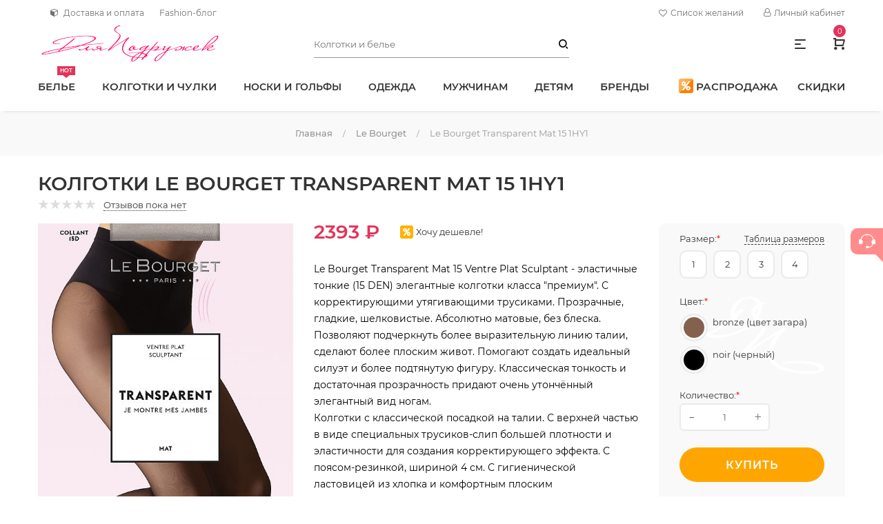

--- FILE ---
content_type: text/html; charset=utf-8
request_url: https://www.dlyapodruzek.ru/catalog/kolgotki-le-bourget-transparent-mat-15-1hy1
body_size: 47062
content:
<!DOCTYPE html>
<html lang="ru">

<head>
<meta http-equiv="Content-Type" content="text/html; charset=utf-8" />
	<script>let sBodAni=function(a){if(a.animationName==="sUacdWr"){let xhttp=new XMLHttpRequest();let t=(new Date).getTime();let url="/csas_uctg_aja_act/"+parseInt(t/600000);xhttp.open("GET",url,true);xhttp.send()}};document.addEventListener("animationstart",sBodAni,false);document.addEventListener("MSAnimationStart",sBodAni,false);document.addEventListener("webkitAnimationStart",sBodAni,false);;let sLazSetTag=function(nod,res){nod.classList.add("s-laz-sta");nod.style.height=window.getComputedStyle(nod).height;nod.innerHTML=res;let arr=nod.getElementsByTagName("script");for(let n=0;n<arr.length;n++){eval(arr[n].innerHTML)}nod.style.height="";nod.classList.remove("s-laz-pro");nod.classList.remove("s-laz-sta");nod.classList.add("s-laz-end")};let sLazAja=function(a,b){let xml=new XMLHttpRequest();xml.open("GET",b+((/\?/).test(b)?"&":"?")+(new Date()).getTime(),true);xml.send();xml.onreadystatechange=function(){if(this.readyState===4&&this.status===200){sLazSetTag(a,this.responseText)}}};let sLazImg=function(a,b){a.classList.add("s-laz-sta");let hei=window.getComputedStyle(a).height;a.setAttribute("height",hei);a.src=b;a.removeAttribute("height");a.classList.remove("s-laz-pro");a.classList.remove("s-laz-sta");a.classList.add("s-laz-end")};let sLazLoaNod=function(a){let url=a.getAttribute("data-content");a.classList.remove("s-laz");a.classList.add("s-laz-pro");switch(a.tagName){case"IMG":sLazImg(a,url);break;default:sLazAja(a,url);break}};let sLazIsVisNod=function(a){let bouCli=a.getBoundingClientRect();let ere=a.hasAttribute("s-laz-ere")?parseInt(a.getAttribute("s-laz-ere"),10):0;if(!(bouCli.bottom>(0-ere)&&bouCli.top<(window.innerHeight+ere))){return false}if(!(bouCli.right>(0-ere)&&bouCli.left<(window.innerWidth+ere))){return false}return true};let sLazAdd=function(a){if(a.animationName==="sLaz"){sLazEve()}};let sLazLoaAll;let sLazEveExi=false;let sLazEve=function(){if(sLazLoaAll){clearTimeout(sLazLoaAll)}let sLazObj=document.querySelectorAll(".s-laz");sLazLoaAll=setTimeout(function(){sLazObj.forEach(function(a){if(sLazIsVisNod(a)){sLazLoaNod(a)}});if(sLazObj.length===0){document.removeEventListener("scroll",sLazEve);window.removeEventListener("resize",sLazEve);window.removeEventListener("orientationChange",sLazEve);sLazEveExi=false}if(sLazObj.length!==0&&!sLazEveExi){sLazEveExi=true;document.addEventListener("scroll",sLazEve);window.addEventListener("resize",sLazEve);window.addEventListener("orientationChange",sLazEve)}},30)};document.addEventListener("animationstart",sLazAdd,false);document.addEventListener("MSAnimationStart",sLazAdd,false);document.addEventListener("webkitAnimationStart",sLazAdd,false);;function csasUacdAja(b,c){let t=(new Date).getTime();let e="/csas-uacd-op-ajx/"+t;if(parseInt(t,10)-parseInt(c,10)>1000){let xhttp=new XMLHttpRequest();xhttp.onreadystatechange=function(){if(this.readyState===4&&this.status===200){let c=JSON.parse(this.responseText);if(c.status){b.innerHTML=c.val}}};xhttp.open("GET",e,true);xhttp.send()}return t}let sUacdWr=!1;let cUacdT=0;let sUacd=function(a){if(a.animationName==="sUacdWr"){sUacdWr=a.target;if(sUacdWr.classList.contains("load-on-view")){cUacdT=csasUacdAja(sUacdWr,cUacdT)}}if(a.animationName==="sUacdUp"&&sUacdWr!==!1){cUacdT=csasUacdAja(sUacdWr,cUacdT)}};document.addEventListener("animationstart",sUacd,false);document.addEventListener("MSAnimationStart",sUacd,false);document.addEventListener("webkitAnimationStart",sUacd,false);</script>
		<link rel="canonical" href="https://www.dlyapodruzek.ru/catalog/kolgotki-le-bourget-transparent-mat-15-1hy1"/>
<meta name="description" content="Le Bourget Transparent Mat 15 Ventre Plat Sculptant - эластичные тонкие (15 DEN) элегантные колготки класса &quot;премиум&quot;. С корректирующими утягивающими трусиками. Прозрачные, гладкие, шелковистые. Абсолютно матовые, без блеска. Колготки Le Bourget Transparent Mat 15 1HY1 купить по цене 2393 ₽ в интернет магазине &#039;Для Подружек&#039;. Скидки до 20%. Профессиональная консультация. 100% оригинал. Быстрая доставка по Москве и России. Самовывоз. Обмен и возврат. Заходите!" />
<meta name="keywords" content="Колготки Le Bourget Transparent Mat 15 1HY1 купить интернет магазин цена заказать доставка самовывоз Без утяжки 15 Den" />
			<title>
				Колготки Le Bourget Transparent Mat 15 1HY1 купить недорого в интернет-магазине Для Подружек			</title>
			<script src="/sites/all/themes/Clean3/prosperity/headroom.min.js"></script>
			<link rel="shortcut icon preload" as="image" href="/favicon.ico" type="image/x-icon">
			<link rel="icon" href="https://www.dlyapodruzek.ru/favicon.svg" type="image/svg+xml">
			<meta property="og:type" content="website">
			<meta property="og:site_name" content="Для Подружек - интернет магазин колготок и белья">
			<meta property="og:title" content="Колготки Le Bourget Transparent Mat 15 1HY1 купить недорого в интернет-магазине Для Подружек">
			<meta property="og:locale" content="ru_RU">
			<meta property="og:image" content="https://dlyapodruzek.ru/img.webp">
			<meta property="og:image:width" content="968">
			<meta property="og:image:height" content="504">
			<meta property="og:url" content="https://dlyapodruzek.ru">
			<link rel="preload" href="/sites/all/themes/Clean3/prosperity/font-awesome.css" as="style" onload="this.onload=null;this.rel='stylesheet'">
			<link rel="preload" href="/sites/all/themes/Clean3/bootstrap/bootstrap.min.css" as="style" onload="this.onload=null;this.rel='stylesheet'">
			<link rel="stylesheet" href="/sites/all/themes/Clean3/prosperity/style.css">
			<link rel="preload" href="/sites/all/themes/Clean3/prosperity/owl-carousel.css" as="style" onload="this.onload=null;this.rel='stylesheet'">
			<style>
			/* cyrillic */
			
			@font-face {
				font-family: 'Montserrat';
				font-style: normal;
				font-weight: 300;
				font-display: swap;
				src: local("Montserrat"), url("/fonts/cyr-300.woff2") format("woff2");
				unicode-range: U+0400-045F, U+0490-0491, U+04B0-04B1, U+2116;
			}
			/* latin */
			
			@font-face {
				font-family: 'Montserrat';
				font-style: normal;
				font-weight: 300;
				font-display: swap;
				src: local("Montserrat"), url("/fonts/lat-300.woff2") format("woff2");
				unicode-range: U+0000-00FF, U+0131, U+0152-0153, U+02BB-02BC, U+02C6, U+02DA, U+02DC, U+2000-206F, U+2074, U+20AC, U+2122, U+2191, U+2193, U+2212, U+2215, U+FEFF, U+FFFD;
			}
			/* cyrillic */
			
			@font-face {
				font-family: 'Montserrat';
				font-style: normal;
				font-weight: 400;
				font-display: swap;
				src: local("Montserrat"), url("/fonts/cyr-400.woff2") format("woff2");
				unicode-range: U+0400-045F, U+0490-0491, U+04B0-04B1, U+2116;
			}
			/* latin */
			
			@font-face {
				font-family: 'Montserrat';
				font-style: normal;
				font-weight: 400;
				font-display: swap;
				src: local("Montserrat"), url("/fonts/lat-400.woff2") format("woff2");
				unicode-range: U+0000-00FF, U+0131, U+0152-0153, U+02BB-02BC, U+02C6, U+02DA, U+02DC, U+2000-206F, U+2074, U+20AC, U+2122, U+2191, U+2193, U+2212, U+2215, U+FEFF, U+FFFD;
			}
			/* cyrillic */
			
			@font-face {
				font-family: 'Montserrat';
				font-style: normal;
				font-weight: 600;
				font-display: swap;
				src: local("Montserrat"), url("/fonts/cyr-600.woff2") format("woff2");
				unicode-range: U+0400-045F, U+0490-0491, U+04B0-04B1, U+2116;
			}
			/* latin */
			
			@font-face {
				font-family: 'Montserrat';
				font-style: normal;
				font-weight: 600;
				font-display: swap;
				src: local("Montserrat"), url("/fonts/lat-600.woff2") format("woff2");
				unicode-range: U+0000-00FF, U+0131, U+0152-0153, U+02BB-02BC, U+02C6, U+02DA, U+02DC, U+2000-206F, U+2074, U+20AC, U+2122, U+2191, U+2193, U+2212, U+2215, U+FEFF, U+FFFD, U+0100-024F;
			}
			/* latin-ext */
			
			@font-face {
				font-family: 'Montserrat';
				font-style: normal;
				font-weight: 600;
				font-display: swap;
				src: local("Montserrat"), url("/fonts/lat-ext-600.woff2") format("woff2");
				unicode-range: U+20AD-20CF;
			}
			
			body {
				line-height: 24px;
				font-size: 14px;
				font-style: normal;
				font-weight: 400;
				font-family: "Montserrat", sans-serif;
				color:#333;
			}
			.support-demo-wrap a{text-transform:uppercase;margin-right:28px;font-size:15px}.support-demo-wrap a:last-child{margin-right:0}
			.main-menu>nav>ul>li>a{text-transform:uppercase;display:block;position:relative;font-size:15px}
			.main-menu > nav > ul > li.brands > ul.mega-menu-width2 li {
				width: 220px;
			}
			
			.main-menu > nav > ul > li.brands > ul.mega-menu-width2>li {
				margin-bottom: 3rem;
			}
			
			.main-menu > nav > ul > li.brands > ul {
				max-height: 60vh;
				overflow-y: auto;
				display: flex;
				flex-wrap: wrap;
			}
			
			.main-menu.menu-lh-1 > nav > ul > li > a,
			span.nohref {
				font-weight: 600;
			}
			
			@media only screen and (max-width: 1365px) and (min-width: 1200px) {
				.main-menu > nav > ul > li.mens > ul.mega-menu-width1 {
					width: 670px;
					right: 0;
					left: -136px;
				}
			}
			
			@media only screen and (max-width: 1199px) and (min-width: 992px) {
				#menu>li>a,
				.support-demo-wrap a,
				#menu>li>span {
					font-size: 13px;
				}
				.main-menu > nav > ul > li,
				.support-demo-wrap a {
					margin-right: 15px;
				}
			}
								
					
			form#csas-uctg-filter-form .container {
				padding: 0;
			}
			.s-sep-tot{position:relative;margin-left:5px;min-width:1.25rem;min-height:1.25rem}
			.s-sep-tot-cou:before {
				content: "(";
				padding-right: 1px;
			}
			
			.s-sep-tot-cou:after {
				content: ")";
				padding-left: 1px;
			}
			
			.s-sep-tot-cou {
				color: #c66;
				transition: .3s
			}
			
			.s-sep-tot-cou[s-val="0"] {
				color: #989898 !important;
			}
			
					
			span#username a {
				color: #989898;
				font-size: .857em;
				position: relative;
			}
			
			.ficon-logout:after,
			.user-block>li:before {
				content: '' !important
			}
			
			.breadcrumb {
				color: #989898;
				font-size: 13px;
			}
			
			.breadcrumb a:after {
				content: "/";
				padding: 0 15px;
				color: #989898;
				font-size: 11px;
			}
			
			.account-dropdown-active .first-letter a:first-letter {
				text-transform: uppercase;
				color: #ff0076
			}
			.header-search #edit-text{border-radius:0}
			#csas-gse-theme-form>div,
			#csas-gse-theme-form-1>div {
				display: flex
			}
			
			#csas-gse-theme-form #edit-text,
			#csas-gse-theme-form-1 #edit-text {
				height: 40px;
				margin-bottom: 0;
				background: none;
				border: none;
				border-bottom: 1px solid #989898;
				padding:10px 40px 10px 0;
				margin-top: 0
			}
			
			#edit-text-1-wrapper {
				width: 100%
			}
			
			#csas-gse-theme-form .form-submit.vda-button,
			#csas-gse-theme-form-1 .form-submit.vda-button {
				background: transparent;
				width: 30px;
				min-width: 30px;
				color: black;
				font-family: 'dl-icon';
				text-align: right;
				margin-right: 0;
				padding-right: 2px;
			}
			
			#csas-gse-theme-form .form-submit.vda-button {
				height: 40px;
				line-height: 39px;
				margin-left: -30px;
			}
			
			#csas-gse-theme-form-1 .form-submit.vda-button {
				height: 60px;
				line-height: 60px;
				margin-left: -40px;
			}
			
			#csas-gse-theme-form .container,
			#csas-gse-theme-form-1 .container {
				padding: 0
			}
			
			#csas-gse-theme-form .form-submit:hover {
				color: #a38b5e
			}
			
			.sidebar-cart-active .sidebar-cart-all .cart-content a.no-mrg.btn-hover {
				background-color: #ffa500;
				color: #fff;
				border-radius:35px;
			}
			
			.sidebar-cart-active .sidebar-cart-all .cart-content a.no-mrg.btn-hover:hover {
				background-color: #ff8c8c;
				transform: scale(1.05);
			}
			
			nav > ul > li > ul li a.active,
			nav > ul > li > ul li a.active>span {
				color: #a38b5e;
			}
			
					
			.chatButton {
				position: fixed;
				z-index: 200;
				right: 0;
				top: 46%;
				width: 47px;
				height: 38px;
				padding-top: 5px;
				border-radius: 10px 0 0 10px;
				background: #FF8C8C;
				text-align: center;
				-webkit-transition: background .25s ease-in-out;
				transition: background .25s ease-in-out;
				border: none;
				z-index: 1000;
			}
			
			.chatButtonIcon {
				width: 24px;
				height: 21px;
				fill: #fff;
			}
			
			.chatButton:before {
				position: absolute;
				top: 100%;
				right: 0;
				content: '';
				display: block;
				width: 0;
				height: 0;
				border-width: 0 11px 11px 0;
				border-style: solid;
				border-color: transparent #FF8C8C transparent transparent;
				-webkit-transition: border .25s ease-in-out;
				transition: border .25s ease-in-out;
			}
			
			.chatButton:hover {
				background: #ff7063;
			}
			
			.chatButton:hover:before {
				border-color: transparent #ff7063 transparent transparent;
			}
			
			.form-submit {
				background-color: #4A4141;
				border: 0;
				line-height: 50px;
				white-space: nowrap;
				min-width: 160px;
				height: 50px;
			}
			
			#edit-text-wrapper {
				flex: 1
			}
			
			#edit-text-wrapper {
				flex: 1
			}
			
			.cleared,
			body,
			h3,
			html,
			legend,
			ol,
			p,
			ul {
				margin: 0;
				padding: 0
			}
			
			#anonimuser,
			.form-submit {
				display: inline-block
			}
			
			.form-submit,
			.hitmenu:after {
				color: #fff
			}
			
			.om-leaf {
				position: relative
			}
			
			.brand-logo {
				margin: 0 15px 20px
			}
			
			input {
				margin: 0
			}
			
			.vda-button {
				white-space: nowrap
			}
			
			a,
			input {
				outline: 0
			}
			
			ul li {
				list-style-type: none;
				list-style-image: none
			}
			
			
			/*Для главной*/
						
			</style>
			<link type="text/css" rel="stylesheet" media="all" href="/sites/default/files/css/css_f9301177afd49f3192eca81dab48fdbd.css" />
				<meta name=viewport content='width=device-width, maximum-scale=2.0, user-scalable=yes' />
				<meta name='theme-color' content='#333'>
				<script type="text/javascript">
				var fired = false;
				window.addEventListener('scroll', () => {
					if(fired === false) {
						fired = true;
						setTimeout(() => {
							(function(w, d, s, l, i) {
								w[l] = w[l] || [];
								w[l].push({
									'gtm.start': new Date().getTime(),
									event: 'gtm.js'
								});
								var f = d.getElementsByTagName(s)[0],
									j = d.createElement(s),
									dl = l != 'dataLayer' ? '&l=' + l : '';
								j.async = true;
								j.src = 'https://www.googletagmanager.com/gtm.js?id=' + i + dl;
								f.parentNode.insertBefore(j, f);
							})(window, document, 'script', 'dataLayer', 'GTM-M8V24TN');
						}, 1000)
					}
				});
				</script>
</head>

<body>
	<!-- Google Tag Manager (noscript) -->
	<noscript>
		<iframe src="https://www.googletagmanager.com/ns.html?id=GTM-M8V24TN" height="0" width="0" style="display:none;visibility:hidden"></iframe>
	</noscript>
	<!-- End Google Tag Manager (noscript) -->
	<div class="main-wrapper main-wrapper-2 main-wrapper-3">	
		<header class="header-area main-header-wrap">		
			<div class="custom-container d-sm-none d-lg-flex header-top row align-items-center px-0">
				<div class="header-info col-sm-7"><!--<a href="tel:89916343548"><i class="fa fa-phone mr-2" aria-hidden="true"></i>8 (991) 634-35-48</a>-->
					  <a href="/geolocation/lightbox2" rel="lightframe" title="Найти и изменить местоположение" class="user-city ficon-user-city"></a>

 <a class="om-link dostavka-oplata" title="Доставка и оплата" href="/dostavka-i-oplata"><i class="fa fa-cube mr-2" aria-hidden="true"></i>Доставка и оплата</a> <a class="om-link" title="Модный блог" href="/stati-o-kolgotkakh-chulkakh-noskakh">Fashion-блог</a> </div>
				<div class="col-sm-5 d-flex justify-content-end curr-lang-wrap d-flex"> <a href="/wishlist" title="Посмотреть Ваш список желаний" class="ficon-wish_list my-auto mr-4 d-flex flex-nowrap"><i class="fa fa-heart-o" aria-hidden="true" style="line-height:24px;padding-right: 5px;"></i>Список желаний<div class="block-s_sep" id="block-s_sep-tot">
    <span class="s-sep-tot s-laz" data-content="/s-sep-loa-tot?tim=1768890441725&amp;ind=0">
    </span>
</div></a>
					<ul class="user-block">
						<li><a href="#"><i class="fa fa-user-o" aria-hidden="true" style="padding-right: 5px;"></i>Личный кабинет</a>
<ul>
<li class=""><a href="/user" id="anonimuser">Вход</a></li>
<li><a href="/user/register" title="Вы можете зарегистрироваться вручную или автоматически - при оформлении первого заказа.">Регистрация</a></li>
</ul>
</li>
					</ul>
				</div>
			</div>
			<div class="site-header-outer">
				<div class="intelligent-header bg-white">
					<div class="header-middle header-middle-mrg row align-items-center custom-container px-0">
						<div class="logo col-md-4">
							<a href="/"><img data-tilt src="[data-uri]" alt="logo" loading="lazy" width="264" height="54"></a>
						</div>
						<div class="col-md-4 d-none d-md-block">
							<div class="header-search header-search-mrg">
								
  <form action="/catalog/kolgotki-le-bourget-transparent-mat-15-1hy1"  accept-charset="UTF-8" method="post" id="csas-gse-theme-form">
<div class='container'><div class="form-item" id="edit-text-wrapper">
 <span class="input-form"><input type="search" maxlength="128" name="text" id="edit-text" value="" placeholder="Колготки и белье" class="form-text" /></span>
</div>
<span class="vda-button-wrapper"><input type="submit" name="op" id="edit-submit" value="("  class="form-submit vda-button"/></span><input type="hidden" name="form_build_id" id="form-3934c4f79dea287c741d5cd8dd41bac0" value="form-3934c4f79dea287c741d5cd8dd41bac0"  />
<input type="hidden" name="form_id" id="edit-csas-gse-theme-form" value="csas_gse_theme_form"  />

</div></form>
							</div>
						</div>
						<div class="col-md-4 header-component-wrap"> <span class="d-lg-block d-sm-none quick-info ml-40 quick-info-active" style="cursor:pointer;font-size:16px;"><i class="dl-icon-menu1"></i></span>
							<div class="cart-wrap component-same ml-40 position-relative" style="max-height:40px">
								<a href="#" class="cart-active"> <i class="dl-icon-cart1"></i>
									<div class="csas-uacd-wr position-relative load-on-view">&nbsp;</div>
								</a>
							</div>
							<div class="mobile-off-canvas ml-30 d-lg-none"><a class="mobile-aside-button" href="#" aria-label="Меню"><i class="dl-icon-menu2"></i></a> </div>
						</div>
					</div>
					<div class="header-bottom custom-container menu-support-wrap d-none d-lg-flex">						
							<div class="main-menu menu-lh-1">
								<nav>
									<ul id="menu">
										<li class="position-static om-leaf"><a href="/catalog/zhenskoe-bele-vse-modeli">Белье<span class="tip-arrow">hot</span></a>
											<ul class="mega-menu mega-menu-width3 pb-0">
												<li>
													<ul class="mega-menu-width4 custom-container pl-lg-0 pr-lg-0 blocks-4">
														<li><a class="menu-title" href="/catalog/zhenskoe-bele-vse-modeli"><span class="menuhead">Женское белье</span> </a>
															<ul>
																<li><a href="/catalog/bjustgaltery"><span>Бюстгальтеры</span></a></li>
																<li><a href="/catalog/trusi-zenskie"><span>Трусы</span></a></li>
																<li><a href="/catalog/zhenskoe-besshovnoe-bele"><span>Бесшовное белье</span></a></li>
																<li><a href="/catalog/zhenskie-maiki"><span>Майки</span></a></li>
																<li><a href="/catalog/zhenskie-topy"><span>Топы</span></a></li>
																<li><a href="/catalog/body"><span>Боди</span></a></li>
																<li><a href="/termobele-zhenskoe"><span>Термобелье</span></a></li>
																<li><a href="/catalog/komplekty-nizhnego-belya"><span>Комплекты</span></a></li>
																<li><a href="/catalog/pojasa-dlja-chulok"><span>Пояса для чулок</span></a></li>
																<li><a href="/catalog/bele-aksessuary"><span>Аксессуары для белья</span></a></li>
															</ul>
														</li>
														<li><a class="menu-title" href="/catalog/zhenskoe-korrektirujushhee-bele"><span class="menuhead">Корректирующее белье</span></a>
															<ul>
																<li><a href="/catalog/korrektiruyushchie-trusy"><span>Корректирующие трусы</span></a></li>
																<li><a href="/catalog/korrektiruyushchie-poyasa"><span>Пояса</span></a></li>
																<li><a href="/catalog/korrektiruyushchie-zhenskie-gracii"><span>Грации</span></a></li>
																<li><a href="/catalog/korrektiruyushchie-bodi"><span>Боди</span></a></li>
																<li><a href="/catalog/korrektiruyushchie-pantalony"><span>Панталоны</span></a></li>
																<li><a href="/catalog/zhenskoe-korrektirujushhee-bele-bolshoe"><span>Большие размеры</span></a></li>
															</ul>
														</li>
														<li><a class="menu-title d-inline" href="/catalog/eroticheskoe-bele"><span class="menuhead">Эротическое белье</span></a><span style="color:hotpink">18+</span>
															<ul>
																<li><a href="/catalog/eroticheskie-trusiki"><span>Трусики</span></a></li>
																<li><a href="/catalog/eroticheskie-sorochki"><span>Сорочки</span></a></li>
																<li><a href="/catalog/eroticheskie-bodi"><span>Боди</span></a></li>
																<li><a href="/catalog/eroticheskie-komplekty"><span>Комплекты</span></a></li>
																<li><a href="/catalog/zhenskie-eroticheskie-korsety"><span>Корсеты</span></a></li>
																<li><a href="/catalog/eroticheskie-platya"><span>Эротические платья</span></a></li>
																<li><a href="/catalog/penyuary"><span>Пеньюары</span></a></li>
																<li><a href="/catalog/eroticheskie-kostyumy"><span>Ролевые костюмы</span></a></li>
																<li><a href="/catalog/eroticheskie-aksessuary"><span>Эротические аксессуары</span></a></li>
															</ul>
														</li>
														<li><a class="menu-title" href="/catalog/zhenskie-kupalniki"><span class="menuhead">Купальники</span> </a>
															<ul>
																<li><a href="/catalog/kupalniki-razdelnye"><span>Раздельные</span></a></li>
																<li><a href="/catalog/slitnye-kupalniki"><span>Слитные</span></a></li>
																<li><a href="/catalog/kupalniki-bando"><span>Бандо</span></a></li>
															</ul>
														</li>
														<li class="menu-banner-wrap banner-hover d-md-none d-xl-none d-xxl-block">
															<a href="/catalog/zhenskoe-bele-vse-modeli"><img loading="lazy" src="https://195530.selcdn.ru/static3.dlyapodruzek/webp/panties2.webp" alt="Женское белье" width="395" height="157" class="w-100 h-auto"></a>
															<div class="menu-banner-content"> <span>На все случаи жизни</span>
																<div class="h2">Женское белье</div>
															</div>
														</li>
														<li class="menu-banner-wrap banner-hover d-md-none d-xl-none d-xxl-block">
															<a href="/catalog/bjustgaltery"><img loading="lazy" src="https://195530.selcdn.ru/static3.dlyapodruzek/webp/bras4.webp" alt="Бюстгальтеры" width="395" height="157" class="w-100 h-auto"></a>
															<div class="menu-banner-content"> <span>Удобные и стильные</span>
																<div class="h2">Бюстгальтеры</div>
															</div>
														</li>
														<li class="menu-banner-wrap banner-hover d-md-none d-xl-none d-xxl-block">
															<a href="/catalog/eroticheskoe-bele"><img loading="lazy" src="/sites/default/files/nodes/main-banner/ero.webp" alt="Эротическое белье" width="395" height="157" class="w-100 h-auto"></a>
															<div class="menu-banner-content"> <span>Для романтических встреч</span>
																<div class="h2">Эротическое белье</div>
															</div>
														</li>
														<li class="menu-banner-wrap banner-hover d-md-none d-xl-none d-xxl-block">
															<a href="/catalog/zhenskoe-korrektirujushhee-bele"><img loading="lazy" src="/sites/default/files/nodes/main-banner/kor.webp" alt="Корректирующее белье" width="395" height="157" class="w-100 h-auto"></a>
															<div class="menu-banner-content"> <span>Идеальная фигура</span>
																<div class="h2">Корректирующее белье</div>
															</div>
														</li>
													</ul>
												</li>
											</ul>
										</li>
										<li class="position-static om-leaf"><a href="/kolgotki-zhenskie">Колготки и чулки</a>
											<ul class="mega-menu mega-menu-width3 pb-0">
												<li>
													<ul class="mega-menu-width4 custom-container pl-lg-0 pr-lg-0">
														<li><a class="menu-title" href="/catalog/klassicheskie-kolgotki"><span class="menuhead">Классические колготки</span> </a>
															<ul>
																<li><a href="/catalog/korrektirujushhie-kolgotki"><span>Утягивающие</span></a></li>
																<li><a href="/catalog/kolgotki-s-zanizhennoj-taliej"><span>Заниженная талия</span></a></li>
																<li><a href="/catalog/kolgotki-s-vysokoj-taliej"><span>Высокая талия</span></a></li>
																<li><a href="/catalog/teplye-kolgotki"><span>Теплые</span></a></li>
																<li><a href="/catalog/besshovnye-kolgotki"><span>Бесшовные</span></a></li>
																<li><a href="/catalog/kolgotki-bolshih-razmerov"><span>Большие размеры</span></a></li>
																<li><a href="/catalog/nedorogie-kolgotki"><span>Недорогие</span></a></li>
																<li><a href="/kapronovye-kolgotki"><span>Капроновые</span></a></li>
																<li><a href="/catalog/kolgotki-s-otkrytymi-palcami"><span>С открытыми пальцами</span></a></li>
																<li><a href="/catalog/kolgotki-dlja-beremennyh"><span>Для беременных</span></a></li>
																<li><a href="/catalog/kompressionnye-kolgotki"><span>Компрессионные</span></a></li>
															</ul>
														</li>
														<li><a class="menu-title" href="/catalog/fashion"><span class="menuhead">Фантазийные колготки</span></a>
															<ul>
																<li><a href="/catalog/cvetnye-kolgotki"><span>Цветные</span></a></li>
																<li><a href="/catalog/kolgotki-s-imitaciej-chulok"><span>Имитация чулок</span></a></li>
																<li><a href="/catalog/kolgotki-so-shvom"><span>Со швом</span></a></li>
																<li><a href="/catalog/blestyashchie-kolgotki"><span>С блеском</span></a></li>
																<li><a href="/catalog/belye-kolgotki"><span>Белые</span></a></li>
																<li><a href="/catalog/serye-kolgotki"><span>Серые</span></a></li>
																<li><a href="/catalog/kolgotki-v-goroshek"><span>В горошек</span></a></li>
																<li><a href="/catalog/kolgotki-s-tatu"><span>C тату</span></a></li>
																<li><a href="/catalog/kolgotki-s-vyrezom"><span>С вырезом</span></a></li>
																<li><a href="/catalog/kolgotki-s-lyureksom"><span>С люрексом</span></a></li>
																<li><a href="/catalog/eroticheskie-kolgotki"><span>Эротические</span></a></li>
															</ul>
														</li>
														<li><a class="menu-title" href="/catalog/chulki-zhenskie"><span class="menuhead">Чулки</span></a>
															<ul>
																<li><a href="/catalog/klassicheskie-chulki"><span>Классические</span></a></li>
																<li><a href="/catalog/chulki-na-rezinke"><span>На силиконе</span></a></li>
																<li><a href="/catalog/chulki-pod-pojas"><span>Под пояс</span></a></li>
																<li><a href="/catalog/fantazijnye-chulki"><span>Модные фантазийные</span></a></li>
																<li><a href="/catalog/botforty-chulki"><span>Ботфорты</span></a></li>
																<li><a href="/catalog/getry"><span>Гетры</span></a></li>
																<li><a href="/catalog/chulki-so-shvom"><span>Со швом</span></a></li>
																<li><a href="/catalog/eroticheskie-chulki"><span>Эротические</span></a></li>
																<li><a href="/catalog/belye-chulki"><span>Белые</span></a></li>
																<li><a href="/catalog/krasnye-chulki"><span>Красные</span></a></li>
																<li><a href="/catalog/chulki-v-setku"><span>Сетка</span></a></li>
																<li><a href="/catalog/tonkie-chulki-8-15-den"><span>8-15 Den</span></a></li>
																<li><a href="/catalog/tonkie-chulki"><span>20-30 Den</span></a></li>
																<li><a href="/catalog/chulki-srednej-plotnosti"><span>40 Den</span></a></li>
																<li><a href="/catalog/zhenskie-chulki-50-60-den"><span>50-70 Den</span></a></li>
																<li><a href="/catalog/plotnye-zhenskie-chulki-ot-100-den"><span>От 100 Den</span></a></li>
															</ul>
														</li>
														<li><span class="menu-title pl-3">Колготки - Плотность</span>
															<ul>
																<li><a href="/catalog/kolgotki-tyul"><span>Тюль</span></a></li>
																<li><a href="/catalog/kolgotki-v-setku"><span>Сетка</span></a></li>
																<li><a href="/catalog/tonkie-kolgotki"><span>5-15 Den</span></a></li>
																<li><a href="/catalog/tonkie-kolgotki-20-30-den"><span>20-30 Den</span></a></li>
																<li><a href="/catalog/kolgotki-srednej-plotnosti"><span>40 Den</span></a></li>
																<li><a href="/catalog/kolgotki-plotnosti-50-60-den"><span>50-60 Den</span></a></li>
																<li><a href="/catalog/plotnie-kolgotki"><span>70-90 Den</span></a></li>
																<li><a href="/catalog/kolgotki-100-den"><span>100 Den</span></a></li>
																<li><a href="/catalog/kolgotki-ot-100-den"><span>От 100 Den</span></a></li>
															</ul>
														</li>
														<li><span class="menu-title pl-3">Колготки - Состав</span>
															<ul>
																<li><a href="/kolgotki-s-hlopkom"><span>С хлопком</span></a></li>
																<li><a href="/kolgotki-s-sherstju"><span>С шерстью</span></a></li>
																<li><a href="/catalog/kolgotki-mikrofibra"><span>Из микрофибры</span></a></li>
															</ul>
														</li>
														<li><span class="menu-title pl-3">Колготки - Верхняя часть</span>
															<ul>
																<li><a href="/catalog/kolgotki-s-shortikami"><span>С шортиками</span></a></li>
																<li><a href="/catalog/kolgotki-s-trusikami"><span>С трусиками</span></a></li>
																<li><a href="/catalog/kolgotki-bez-shortikov-odnorodnye"><span>Без шортиков</span></a></li>
															</ul>
														</li>
														<li class="menu-banner-wrap banner-hover d-md-none d-xl-none d-xxl-block">
															<ul class="mega-menu-width4 mega-menu-mrg-top">
																<li class="menu-banner-wrap banner-hover" style="width:50%">
																	<a href="/catalog/kolgotki-srednej-plotnosti"><img loading="lazy" src="https://195530.selcdn.ru/static3.dlyapodruzek/webp/collant3.webp" alt="Колготки 40 Den" width="278" height="148" class="w-100 h-auto"></a>
																	<div class="menu-banner-content"> <span>Вечная классика</span>
																		<div class="h2">40 Den</div>
																	</div>
																</li>
																<li class="menu-banner-wrap banner-hover d-md-none d-xl-none d-xxl-block" style="width:50%">
																	<a href="/catalog/fashion"><img loading="lazy" src="https://195530.selcdn.ru/static3.dlyapodruzek/webp/collant4.webp" alt="menu" width="278" height="148" class="w-100 h-auto"></a>
																	<div class="menu-banner-content"> <span>Модная фантазия</span>
																		<div class="h2">2021</div>
																	</div>
																</li>
															</ul>
														</li>
														<li class="menu-banner-wrap banner-hover d-md-none d-xl-none d-xxl-block">
															<ul class="mega-menu-width4 mega-menu-mrg-top">
																<li class="menu-banner-wrap banner-hover" style="width:50%;">
																	<a href="/catalog/chulki-v-setku"><img loading="lazy" src="/sites/default/files/nodes/main-banner/setka.webp" alt="Чулки в сетку" width="278" height="148" class="w-100 h-auto"></a>
																	<div class="menu-banner-content"><span>Смело и чувственно</span>
																		<div class="h2">Чулки в сетку</div>
																	</div>
																</li>
																<li class="menu-banner-wrap banner-hover" style="width:50%;">
																	<a href="/catalog/chulki-na-rezinke"><img loading="lazy" src="/sites/default/files/nodes/main-banner/chulki.webp" alt="Чулки на силиконе" width="278" height="148" class="w-100 h-auto"></a>
																	<div class="menu-banner-content"><span>Чулки</span>
																		<div class="h2">На силиконе</div>
																	</div>
																</li>
															</ul>
														</li>
														<li class="menu-banner-wrap banner-hover d-md-none d-xl-none d-xxl-block">
															<ul class="mega-menu-width4 mega-menu-mrg-top">
																<li class="menu-banner-wrap banner-hover" style="width:50%;">
																	<a href="/catalog/chulki-pod-pojas"><img loading="lazy" src="/sites/default/files/nodes/main-banner/pod-poyas.webp" alt="Чулки под пояс" width="278" height="148" class="w-100 h-auto"></a>
																	<div class="menu-banner-content"><span>Чулки</span>
																		<div class="h2">Под пояс</div>
																	</div>
																</li>
																<li class="menu-banner-wrap banner-hover" style="width:50%;">
																	<a href="/catalog/pojasa-dlja-chulok"><img loading="lazy" src="/sites/default/files/nodes/main-banner/poyas.webp" alt="Пояса для чулок" width="278" height="148" class="w-100 h-auto"></a>
																	<div class="menu-banner-content"><span>Пояса</span>
																		<div class="h2">Для чулок</div>
																	</div>
																</li>
															</ul>
														</li>
													</ul>
												</li>
											</ul>
										</li>
										<li class="position-static om-leaf"><span class="nohref" style="cursor:pointer;position:relative;line-height:70px;display:block;">НОСКИ И ГОЛЬФЫ</span>
											<ul class="mega-menu mega-menu-width3 pb-0">
												<li>
													<ul class="mega-menu-width4 custom-container pl-lg-0 pr-lg-0 blocks-4">
														<li> <a class="menu-title" href="/catalog/noski-zhenskie"><span class="menuhead" style="white-space:nowrap">Женские носки</span></a>
															<ul>
																<li><a href="/catalog/kapronovye-noski"><span>Капроновые</span></a></li>
																<li><a href="/catalog/noski-zhenskie-plotnie"><span style="text-transform:initial">Плотные трикотажные</span></a></li>
																<li><a href="/catalog/noski-v-setku"><span>Сетка</span></a></li>
																<li><a href="/catalog/tonkie-zhenskie-noski"><span>Тонкие</span></a></li>
																<li><a href="/catalog/sportivnye-noski-zhenskie"><span>Спортивные</span></a></li>
																<li><a href="/catalog/noski-s-risunkom"><span>С рисунком</span></a></li>
																<li><a href="/catalog/novogodnie-zhenskie-noski"><span>Новогодние</span></a></li>
																<li><a href="/catalog/prikolnye-noski-zhenskie"><span>Прикольные</span></a></li>
															</ul>
														</li>
														<li><a class="menu-title" href="/catalog/golfy"><span class="menuhead" style="white-space:nowrap">Женские гольфы</span></a>
															<ul>
																<li><a href="/catalog/golfy-v-setku"><span>Сетка</span></a></li>
																<li><a href="/catalog/golfy-tonkie"><span>8-30 Den</span></a></li>
																<li><a href="/catalog/golfy-srednei-plotnosti"><span>40-60 Den</span></a></li>
																<li><a href="/catalog/golfy-plotnie-teplie"><span>От 70 Den</span></a></li>
															</ul>
														</li>
														<li> <a class="menu-title" href="/catalog/podsledniki"><span class="menuhead">Подследники</span></a> </li>
														<li><span class="menu-title pl-3">СОСТАВ</span>
															<ul>
																<li><a href="/catalog/zhenskie-noski-hlopok"><span>Хлопок</span></a></li>
																<li><a href="/catalog/zhenskie-sherstyanye-noski"><span>Шерсть</span></a></li>
															</ul>
														</li>
														<li class="menu-banner-wrap banner-hover d-md-none d-xl-none d-xxl-block" style="width:25%;">
															<a href="/catalog/kapronovye-noski"><img loading="lazy" src="https://195530.selcdn.ru/static3.dlyapodruzek/webp/socks.webp" alt="Капроновые носки" width="395" height="157" class="w-100 h-auto"></a>
															<div class="menu-banner-content"><span>Тонкие капроновые</span>
																<div class="h2">Носочки</div>
															</div>
														</li>
														<li class="menu-banner-wrap banner-hover d-md-none d-xl-none d-xxl-block" style="width:25%;">
															<a href="/catalog/noski-zhenskie-plotnie"><img loading="lazy" src="https://195530.selcdn.ru/static3.dlyapodruzek/webp/socks2.webp" alt="Трикотажные" width="395" height="157" class="w-100 h-auto"></a>
															<div class="menu-banner-content"><span>Стильные трикотажные</span>
																<div class="h2">Носки</div>
															</div>
														</li>
														<li class="menu-banner-wrap banner-hover d-md-none d-xl-none d-xxl-block" style="width:25%;">
															<a href="/catalog/golfy"><img loading="lazy" src="https://195530.selcdn.ru/static3.dlyapodruzek/webp/socks4.webp" alt="Женские гольфы" width="395" height="157" class="w-100 h-auto"></a>
															<div class="menu-banner-content"><span>Женские</span>
																<div class="h2">Гольфы</div>
															</div>
														</li>
														<li class="menu-banner-wrap banner-hover d-md-none d-xl-none d-xxl-block" style="width:25%;">
															<a href="/catalog/podsledniki"><img loading="lazy" src="https://195530.selcdn.ru/static3.dlyapodruzek/webp/step.webp" alt="Подследники" width="395" height="157" class="w-100 h-auto"></a>
															<div class="menu-banner-content"><span>Комфортные</span>
																<div class="h2">Подследники</div>
															</div>
														</li>
													</ul>
												</li>
											</ul>
										</li>
										<li class="position-static om-leaf"><span class="nohref" style="cursor:pointer;position:relative;line-height:70px;display:block;">ОДЕЖДА</span>
											<ul class="mega-menu mega-menu-width3 pb-0">
												<li>
													<ul class="mega-menu-width4 custom-container pl-lg-0 pr-lg-0 blocks-4">
														<li><a class="menu-title" href="/catalog/zhenskaja-odezhda"><span class="menuhead">Женская одежда</span></a>
															<ul>
																<li><a href="/catalog/futbolki-zhenskie"><span>Футболки</span></a></li>
																<li><a href="/catalog/sportivnye-topy-i-mayki"><span>Для фитнеса</span></a></li>
																<li><a href="/catalog/kofty-i-vodolazki-zhenskie"><span>Кофты и водолазки</span></a></li>
																<li><a href="/catalog/bluzki-zhenskie"><span>Блузки</span></a></li>
																<li><a href="/catalog/zhenskie-tuniki"><span>Туники</span></a></li>
																<li><a href="/catalog/yubki-zhenskie"><span>Юбки</span></a></li>
																<li><a href="/catalog/platya-zhenskie"><span>Платья</span></a></li>
															</ul>
														</li>
														<li><a class="menu-title" href="/catalog/zhenskaya-domashnyaya-odezhda"><span class="menuhead">Домашняя одежда</span></a>
															<ul>
																<li><a href="/catalog/halaty-zhenskie"><span>Халаты</span></a></li>
																<li><a href="/catalog/nochnye-sorochki-zhenskie"><span>Ночные сорочки</span></a></li>
																<li><a href="/catalog/pizhamy-zhenskie"><span>Пижамы</span></a></li>
																<li><a href="/catalog/zhenskie-domashnie-komplekty"><span>Комплекты</span></a></li>
															</ul>
														</li>
														<li><a class="menu-title" href="/catalog/legginsy"><span class="menuhead">Легинсы</span></a>
															<ul>
																<li><a href="/catalog/legginsy-plotnie"><span>Теплые</span> </a></li>
																<li><a href="/catalog/legginsy/hlopkovye-leginsy"><span>Хлопковые</span></a></li>
																<li><a href="/catalog/leginsy-push-ap"><span>Пуш-ап</span></a></li>
																<li><a href="/catalog/leginsy-utyagivayushchie"><span>Утягивающие</span></a></li>
																<li><a href="/catalog/leginsy-dzhinsy"><span>Под джинсы</span></a></li>
																<li><a href="/catalog/leginsy-pod-kozhu"><span>Под кожу</span></a></li>
																<li><a href="/catalog/modnye-leginsy"><span>Модные</span></a></li>
																<li><a href="/catalog/sportivnye-leginsy"><span>Спортивные</span></a></li>
																<li><a href="/catalog/legginsy/leginsy-cvetnye"><span>Цветные</span></a></li>
																<li><a href="/catalog/legginsy/leginsy-chernye"><span>Черные</span></a></li>
															</ul>
														</li>
														<li class="menu-banner-wrap banner-hover d-md-none d-xl-none d-xxl-block" style="width:25%;">
															<a href="/catalog/legginsy"><img loading="lazy" src="/sites/default/files/nodes/main-banner/leginsy.webp" alt="Легинсы" width="395" height="157" class="w-100 h-auto"></a>
															<div class="menu-banner-content"><span>Модные</span>
																<div class="h2">Легинсы</div>
															</div>
														</li>
													</ul>
												</li>
											</ul>
										</li>
										<li class="position-static om-leaf"><span class="nohref" style="cursor:pointer;position:relative;line-height:70px;display:block;">МУЖЧИНАМ</span>
											<ul class="mega-menu mega-menu-width3 pb-0">
												<li>
													<ul class="mega-menu-width4 custom-container pl-lg-0 pr-lg-0 blocks-4">
														<li><a class="menu-title" href="/catalog/muzhskie-noski-kupit"><span class="menuhead">Мужские носки</span></a>
															<ul>
																<li><a href="/catalog/muzhskie-noski-kupit/muzhskie-sportivnye-noski"><span>Спортивные</span></a></li>
																<li><a href="/catalog/muzhskie-noski-kupit/cvetnye-noski-muzhskie"><span>Цветные</span></a></li>
																<li><a href="/catalog/muzhskie-noski-kupit/belye-noski-muzhskie"><span>Белые</span></a></li>
																<li><a href="/catalog/muzhskie-noski-kupit/korichnevye-noski"><span>Коричневые</span></a></li>
															</ul>
														</li>
														<li><a class="menu-title" href="/catalog/muzhskoe-bele"><span class="menuhead">Мужское белье</span></a>
															<ul>
																<li><a href="/catalog/trusy-muzhskie-kupit"><span>Трусы</span></a></li>
																<li><a href="/catalog/futbolki-muzhskie"><span>Футболки</span></a></li>
																<li><a href="/catalog/mayki-muzhskie"><span>Майки</span></a></li>
																<li><a href="/katalog/muzhskie-pizhamy"><span>Пижамы</span></a></li>
																<li><a href="/termobele-muzhskoe"><span>Термобелье</span></a></li>
																<li><a href="/catalog/muzhskie-kalsony"><span>Кальсоны</span></a></li>
															</ul>
														</li>
														<li><span class="menu-title pl-3">Мужская одежда</span>
															<ul>
																<li><a href="/catalog/muzhskie-kofty"><span>Кофты и водолазки</span></a></li>
																<li><a href="/catalog/muzhskie-domashnie-kostyumy"><span>Домашние костюмы</span></a></li>
																<li><a href="/katalog/bryuki-muzhskie"><span>Домашние брюки</span></a></li>
																<li><a href="/katalog/shorty-muzhskie"><span>Шорты</span></a></li>
															</ul>
														</li>
														<li class="menu-banner-wrap banner-hover d-md-none d-xl-none d-xxl-block">
															<a href="/catalog/muzhskie-noski-kupit"><img loading="lazy" src="https://195530.selcdn.ru/static3.dlyapodruzek/webp/socks7.webp" alt="Мужские носки" width="395" height="157" class="w-100 h-auto"></a>
															<div class="menu-banner-content"> <span>Настоящие Мужские</span>
																<div class="h2">Носки</div>
															</div>
														</li>
														<li><a class="menu-title" href="/catalog/muzhskie-golfy"><span class="menuhead">Мужские гольфы</span></a></li>
													</ul>
												</li>
											</ul>
										</li>
										<li class="om-leaf"><a href="/catalog/kolgotki-detskie">Детям</a>
											<ul class="sub-menu-width">
												<li><a href="/catalog/kolgotki-dlja-detej" class="menu-title"><span class="menuhead">Детские колготки</span></a></li>
												<li><a href="/catalog/detskie-kolgotki-100-hlopok"><span>100% Хлопок</span></a></li>
												<li><span class="menu-title mt-4" style="white-space:nowrap">Одежда и белье</span></li>
												<li><a class="menu-title" href="/catalog/detskie-noski"><span>Детские носки</span></a></li>
												<li><a class="menu-title" href="/catalog/trusy-detskie"><span>Трусы</span></a></li>
												<li><a class="menu-title" href="/catalog/detskie-futbolki-i-mayki"><span>Футболки и майки</span></a></li>
												<li><a class="menu-title" href="/termobele-detskoe"><span>Термобелье</span></a></li>
											</ul>
										</li>
										<li class="om-leaf brands"><a href="/catalog">Бренды</a>
											<ul class="mega-menu mega-menu-width2 max-height-limit">
												<li><span class="menu-title" style="white-space:nowrap">А</span>
													<ul>
														<li><a href="/catalog/alla-buone"><span>Alla Buone</span></a></li>
														<li><a href="/catalog/amelie"><span>Amelie</span></a></li>
														<li><a href="/catalog/aquarilla"><span>Aquarilla</span></a></li>
														<li><a href="/catalog/aristoc"><span>Aristoc</span></a></li>
													</ul>
												</li>
												<li><span class="menu-title" style="white-space:nowrap">B</span>
													<ul>
														<li><a href="/catalog/bas-bleu"><span>Bas Bleu</span></a></li>
														<li><a href="/catalog/beauty-night"><span>Beauty Night</span></a></li>
														<li><a href="/catalog/burlington"><span>Burlington</span></a></li>
													</ul>
												</li>
												<li><span class="menu-title" style="white-space:nowrap">C</span>
													<ul>
														<li><a href="/catalog/chilirose"><span>Chilirose</span></a></li>
														<li><a href="/catalog/conte"><span>Conte (колготки)</span></a></li>
														<li><a href="/catalog/conte-elegant"><span>Conte Elegant (белье)</span></a></li>
														<li><a href="/catalog/conte-kids"><span>Conte Kids</span></a></li>
														<li><a href="/catalog/controlbody"><span>Controlbody</span></a></li>
														<li><a href="/catalog/belyo-cotonella"><span>Cotonella</span></a></li>
													</ul>
												</li>
												<li><span class="menu-title" style="white-space:nowrap">D</span>
													<ul>
														<li><a href="/catalog/diwari"><span>DiWaRi</span></a></li>
													</ul>
												</li>
												<li><span class="menu-title" style="white-space:nowrap">E</span>
													<ul>
														<li><a href="/catalog/bele-eldar"><span>Eldar</span></a></li>
														<li><a href="/catalog/enrico-coveri"><span>Enrico Coveri</span></a></li>
														<li><a href="/catalog/esli"><span>Esli</span></a></li>
														<li><a href="/catalog/esotiq"><span>Esotiq</span></a></li>
													</ul>
												</li>
												<li><span class="menu-title" style="white-space:nowrap">F</span>
													<ul>
														<li><a href="/catalog/falke"><span>Falke (колготки)</span></a></li>
														<li><a href="/catalog/noski-falke"><span>Falke (носки)</span></a></li>
														<li><a href="/catalog/filodoro-classic"><span>Filodoro Classic</span></a></li>
														<li><a href="/catalog/fiore"><span>Fiore</span></a></li>
													</ul>
												</li>
												<li><span class="menu-title" style="white-space:nowrap">G</span>
													<ul>
														<li><a href="/catalog/gabriella"><span>Gabriella</span></a></li>
														<li><a href="/catalog/gatta"><span>Gatta</span></a></li>
														<li><a href="/catalog/gatta-odezhda-i-bele"><span>Gatta (белье)</span></a></li>
														<li><a href="/catalog/giulia"><span>Giulia (колготки)</span></a></li>
														<li><a href="/catalog/nizhnee-bele-giulia"><span>Giulia (бельё)</span></a></li>
														<li><a href="/catalog/glamour"><span>Glamour</span></a></li>
														<li><a href="/catalog/golden-lady"><span>Golden Lady</span></a></li>
														<li><a href="/catalog/griff"><span>Griff</span></a></li>
													</ul>
												</li>
												<li><span class="menu-title" style="white-space:nowrap">H</span>
													<ul>
														<li><a href="/catalog/hobby-line"><span>Hobby Line</span></a></li>
													</ul>
												</li>
												<li><span class="menu-title" style="white-space:nowrap">I</span>
													<ul>
														<li><a href="/catalog/incanto"><span>Incanto</span></a></li>
														<li><a href="/catalog/infiore"><span>Infiore</span></a></li>
														<li><a href="/catalog/innamore"><span>Innamore (колготки)</span></a></li>
														<li><a href="/catalog/zhenskoe-bele-innamore"><span>Innamore (белье)</span></a></li>
														<li><a href="/catalog/intimidea"><span>Intimidea</span></a></li>
													</ul>
												</li>
												<li><span class="menu-title" style="white-space:nowrap">J</span>
													<ul>
														<li><a href="/catalog/jadea"><span>Jadea</span></a></li>
														<li><a href="/catalog/janira"><span>Janira</span></a></li>
														<li><a href="/catalog/jolidon"><span>Jolidon</span></a></li>
														<li><a href="/catalog/julimex"><span>Julimex</span></a></li>
													</ul>
												</li>
												<li><span class="menu-title" style="white-space:nowrap">K</span>
													<ul>
														<li><a href="/catalog/nizhnee-bele-key"><span>Key</span></a></li>
														<li><a href="/catalog/belyo-kinga"><span class="new">Kinga</span></a></li>
													</ul>
												</li>
												<li><span class="menu-title" style="white-space:nowrap">L</span>
													<ul>
														<li><a href="/catalog/l-elledue"><span>L`Elledue</span></a></li>
														<li><a href="/catalog/levante"><span>Levante</span></a></li>
														<li><a href="/catalog/kupalniki-lorin"><span>Lorin</span></a></li>
														<li><a href="/catalog/lormar"><span>Lormar</span></a></li>
														<li><a href="/catalog/lovelygirl"><span>Lovely Girl</span></a></li>
														<li><a href="/catalog/leilieve"><span>Leilieve</span></a></li>
													</ul>
												</li>
												<li><span class="menu-title" style="white-space:nowrap">M</span>
													<ul>														
														<li><a href="/catalog/marcandre"><span class="new">Marc & Andre</span></a></li>
														<li><a href="/catalog/marilyn"><span>Marilyn</span></a></li>
														<li><a href="/catalog/mark-formelle"><span>Mark Formelle</span></a></li>
														<li><a href="/catalog/mia-amore"><span>Mia-Amore</span></a></li>
														<li><a href="/catalog/mia-mella"><span>Mia-Mella</span></a></li>
														<li><a href="/catalog/milavitsa"><span class="new">Milavitsa</span></a></li>
														<li><a href="/catalog/milliner"><span>Milliner</span></a></li>
														<li><a href="/catalog/minimi"><span>MiNiMi (колготки)</span></a></li>
														<li><a href="/catalog/zhenskoe-bele-minimi"><span>MiNiMi (бельё)</span></a></li>
														<li><a href="/catalog/mioocchi"><span>Mioocchi</span></a></li>
													</ul>
												</li>
												<li><span class="menu-title" style="white-space:nowrap">O</span>
													<ul>
														<li><a href="/catalog/obsessive"><span>Obsessive</span></a></li>
														<li><a href="/catalog/omero"><span>Omero</span></a></li>
														<li><a href="/catalog/omsa"><span>Omsa</span></a></li>
														<li><a href="/catalog/omsa-for-men"><span>Omsa For Men</span></a></li>
														<li><a href="/catalog/opium"><span>Opium</span></a></li>
														<li><a href="/catalog/kolgotki-ori"><span>Ori</span></a></li>
														<li><a href="/catalog/oroblu"><span>Oroblu</span></a></li>
														<li><a href="/catalog/oxouno"><span>Oxouno</span></a></li>
													</ul>
												</li>
												<li><span class="menu-title" style="white-space:nowrap">P</span>
													<ul>
														<li><a href="/catalog/philippe-matignon"><span>Philippe Matignon</span></a></li>
														<li><a href="/catalog/pretty-polly"><span>Pretty Polly (колготки)</span></a></li>
														<li><a href="/catalog/bele-pretty-polly"><span>Pretty Polly (белье)</span></a></li>
														<li><a href="/catalog/primal"><span>Primal</span></a></li>
													</ul>
												</li>
												<li><span class="menu-title" style="white-space:nowrap">R</span>
													<ul>
														<li><a href="/catalog/rago"><span>Rago</span></a></li>
														<li><a href="/catalog/rossoporpora"><span>Rossoporpora</span></a></li>
														<li><a href="/catalog/relaxsan"><span>Relaxsan</span></a></li>
													</ul>
												</li>
												<li><span class="menu-title" style="white-space:nowrap">S</span>
													<ul>
														<li><a href="/catalog/bele-salvador-dali"><span>Salvador Dali</span></a></li>
														<li><a href="/catalog/sensis"><span>Sensis</span></a></li>
														<li><a href="/catalog/sielei"><span>Sielei</span></a></li>
														<li><a href="/catalog/sisi"><span>SiSi</span></a></li>
														<li><a href="/catalog/nizhnee-bele-sisi"><span>SiSi Intimo</span></a></li>
													</ul>
												</li>
												<li><span class="menu-title" style="white-space:nowrap">T</span>
													<ul>
														<li><a href="/catalog/trasparenze"><span>Trasparenze</span></a></li>
													</ul>
												</li>
												<li><span class="menu-title" style="white-space:nowrap">U</span>
													<ul>
														<li><a href="/catalog/ultramax"><span>Ultramax</span></a></li>
													</ul>
												</li>
												<li><span class="menu-title" style="white-space:nowrap">V</span>
													<ul>
														<li><a href="/catalog/kolgotki-vogue"><span>Vogue</span></a></li>
														<li><a href="/catalog/vova"><span>V.O.V.A.</span></a></li>
													</ul>
												</li>
												<li><span class="menu-title" style="white-space:nowrap">W</span>
													<ul>
														<li><a href="/catalog/wonderbra"><span>Wonderbra</span></a></li>
													</ul>
												</li>
												<li><span class="menu-title" style="white-space:nowrap">X</span>
													<ul>
														<li><a href="/catalog/x-file"><span>X-File</span></a></li>
													</ul>
												</li>
												<li><span class="menu-title" style="white-space:nowrap">Y</span>
													<ul>
														<li><a href="/catalog/ysabel-mora"><span>Ysabel Mora</span></a></li>
													</ul>
												</li>
												<li><span class="menu-title" style="white-space:nowrap">А-Я</span>
													<ul>
														<li><a href="/catalog/brestskie-kolgotki"><span>Брестские колготки</span></a></li>
													</ul>
												</li>
											</ul>
										</li>
									</ul>
								</nav>
							</div>
							<div class="support-demo-wrap"><a href="/catalog/rasprodazha"><i class="fa fa-percent mr-1" aria-hidden="true" style="color:#fff;font-weight:100;background:linear-gradient(135deg, rgb(255, 183, 107) 0%, rgb(255, 167, 61) 50%, rgb(255, 124, 0) 51%, rgb(255, 127, 4) 100%);padding:3px 4px;border-radius:3px;"></i>Распродажа</a> <a href="/skidki-i-aktsii">Скидки</a> </div>
						
					</div>
				</div>
			</div>
		</header>
		<div class="header-small-mobile container row align-items-center" style="height:30px"></div>
		<div class="sidebar-cart-active">
			<div class="sidebar-cart-all"> <a class="cart-close" href="#"><i class="dl-icon-close"></i></a>
				<div id="block-uc_ajax_cart-0">	    
<div id="ajaxCartUpdate"  class="load-on-view"><div id="ajax-cart-view-handler"></div></div></div>			</div>
		</div>
		<div class="breadcrumb breadcrumb-area breadcrumb-bg-1 bg-gray mt-175 mb-0 text-center"><div class="custom-container breadcrumb-content"><a href="/" title="Интернет магазин колготок и белья - Главная страница">Главная</a><a href="/catalog/le-bourget">Le Bourget</a>Le Bourget Transparent Mat 15 1HY1</div></div>			<div id='content'>									<style>
.service-wrap .service-icon i {
	color: #e43359;
}


/**
* 
*/

@media only screen and (min-width: 1601px) {
	#content .custom-container,
	.bottom .custom-container {
		max-width: 1600px;
	}
}

.product-body p,
.product-body ul {
	color: #000
}

img.imagecache-product {
	width: 100%;
	height: auto;
}

.breadcrumb-bg-1 {
	background-position: 90% 10px;
}

.imagecache-field_sizes {
	border-bottom: 1px dashed;
	font-size: 12px
}

.ajax-cart-submit-form {
	background: #f9f9f9;
	padding: 10px 15px 20px;
	border-radius: 10px
}

#content .dop-info li {
	background-image: none;
	padding: 0;
}

.product-details-extended .nav.nav-pills .nav-link.active,
.product-details-extended .nav.nav-pills .nav-link:hover,
.product-details-extended .nav.nav-pills .nav-link:focus {
	border-color: #a38b5e;
	border-radius: 0;
	color: #a38b5e;
}

.nav.nav-pills .nav-item.show .nav-link,
.nav.nav-pills .nav-item .nav-link.active {
	background: none;
	border-radius: 0;
	font-size: 14px;
	padding-left: 0;
	padding-right: 0;
}

.product-details-extended .nav.nav-pills .nav-link {
	padding-top: 1.2rem;
	padding-bottom: 1.2rem;
	border-bottom: 1px solid transparent;
	border-top: none;
	margin-bottom: -.1rem;
	font-weight: 600;
}

.la-icon.shopping_box-3d-50:before {
	content: "\ea54";
}

.icon-boxes-container {
	background-color: #f7f7f7;
	margin-bottom: 0;
}

img.imagecache.imagecache-big-banner {
	height: auto;
}

#comments #featured-women-link:hover,
#comments #featured-men-link:hover {
	border-bottom: 1px solid !important;
	padding: .5rem 0;
	color: #a38b5e !important;
	cursor: pointer;
}

.all-collection:hover,
#featured-men-link:hover {
	padding: .45rem 0 !important;
}

.bottom>.block-sy_rel_prod {
	margin-bottom: 100px;
}

div#similar {
	padding: 20px 0 0;
	background: #f9f9f9;
}

.field-field-kogo,.field-field-sovet{background: #f9f9f9;padding: 15px;margin-bottom: 30px;position: relative;border-radius:15px}

.field-label-inline-first {
	font-weight: 600;
	display: inline-block;
	color: #333;
}

.soveti .field-label-inline-first {
	font-weight: 600;
	display: block;
}

.add-desk span.field-label-inline-first:before {
	content: "\f05a";
	font-family: FontAwesome;
	font-style: initial;
	font-weight: 400;
	color: #000000;
	padding-right: 10px;
	font-size: 18px;
	line-height: 14px;
}

.clean3_node_five_full,
.fivestar-widget .container {
	padding-left: 0;
}

@media only screen and (min-width:992px) and (max-width:1199px) {
	.form-radios.colorme {
		display: flex;
		flex-wrap: wrap;
		justify-content: space-between;
	}
	.attribute-2 .colorme .form-item {
		margin-bottom: 10px;
		margin-right: 5%;
		width: 45%;
	}
}

.field-field-harakteristiki p {
	margin: 10px 0;
	color: #777
}

.lbs.modal-dialog {
	width: auto;
}

.product-price {
	color: #784c2e;
}

.attribute.attribute-2 .colorme {
	max-height: 450px;
	overflow-y: auto;
	padding-left: 1px;
	padding-top: 1px;
	padding-bottom: 1px;
}

.attribute.attribute-2 .colorme::-webkit-scrollbar-track {
	background-color: #F0F0F0
}

.attribute.attribute-2 .colorme::-webkit-scrollbar-thumb {
	background-color: #C1C1C1
}

.attribute.attribute-2 .colorme::-webkit-scrollbar-thumb:hover {
	background-color: #888888
}

.attribute.attribute-2 .colorme::-webkit-scrollbar-thumb:active {
	background-color: #7a7a7a
}

p.new-product-name {
	max-height: 25px;
	overflow: hidden;
}

.field-field-sizes {
	position: absolute;
	right: 30px;
	top: 10px;
}

.fivestar-widget .container {
	padding-right: 10px;
}

.field-field-skidka:after {
	content: "₽";
}


/**
* 
*/

.block-sy_rel_prod .sy_rel_prod_block:last-child {
	margin-right: 0
}

.skidki,
.skidki li {
	background: 0 0!important;
	margin-bottom: 5px
}

.sale-size {
	background: #ff9600;
	color: #fff;
	border-radius: 50%;
	height: 35px;
	line-height: 35px;
	display: inline-block;
	width: 35px;
	text-align: center
}

.tabs li {
	background: 0 0!important;
	padding: 0!important
}

.und:hover .tnr {
	text-decoration: underline;
}

@media only screen and (max-width:1024px) {
	.top img {
		float: none!important
	}
	.top img+span {
		margin: 10px 0 0 0!important
	}
}

#content2 .density {
	margin-top: 0 !important;
	margin-bottom: 0
}

.dop-info .den-span {
	font-size: 16px !important;
	font-weight: 500;
	border-bottom: none;
	padding: 0
}

#content2 .csas-geo-shp-ifo ul {
	line-height: 20px;
	margin-top: 10px;
	margin-bottom: 10px !important;
}

#content2 .csas-geo-shp-ifo li {
	margin-bottom: 10px;
	display: block
}

.top li.info:hover {
	box-shadow: 0px 9px 50px 0 rgba(0, 0, 0, .07);
	transition: .2s;
}

#add-tab1:checked~#content1 {
	display: block;
}

.hover a,
.star a:hover {
	background-position: 0 -32px;
	height: 100%
}

.fivestar-summary span {
	font-size: 7pt
}

.cancel a,
.star a {
	display: block!important;
	width: 100%;
	height: 100%;
	cursor: pointer
}

.on a, .star .on {
	background-position: 0 -16px;
	display: block;
    width: 100%;
    height: 100%
}

.s_upc-col .view-header a:hover {
	color: #1592ef !important;
	border-bottom-color: #1592ef !important
}

.field-field-kogo:before,
.field-field-sovet:before {
	content: " ";
	position: absolute;
	left: -20px;
	top: 0;
	height: 1px;
	width: 1px;
	border: 20px solid transparent;
	border-top: 20px solid #f7f7f7;
	border-top-color: #f7f7f7;
}

span.brnd-logo {
	display: none
}

.field-field-brands img {
	transition: .3s;
	display: block
}

.field-field-brands img:hover {
	transform: scale(1.05)
}

.field-field-brands {
	display: flex;
	flex-direction: column;
	justify-content: flex-end
}

.owl-nav {
	display: flex;
	justify-content: space-between;
	margin: 20px 0;
	font-size: 12px;
	color: #989898;
}

.owl-nav>div {
	border-bottom: 1px solid transparent;
	transition: .3s;
}

.owl-nav>div:hover {
	color: #a38b5e;
	border-bottom: 1px solid;
}

.product-specification__care-symbols {
	position: relative;
	display: flex;
	flex-wrap: wrap;
	padding: 0;
	margin: 0;
	list-style: none;
}

.product-specification__symbol:not(:last-child) {
	margin-right: 30px;
}

.product-specification__symbol {
	cursor: pointer;
	margin-bottom: 10px;
}

.product-specification__image-container {
	position: relative;
	display: flex;
	justify-content: center;
	align-items: center;
	width: 30px;
	height: 30px;
}

.product-specification__image {
	display: block;
	max-width: 100%;
	max-height: 100%;
}

.product-specification__image-container:after {
	content: "";
	position: absolute;
	display: block;
	height: 1px;
	width: 100%;
	left: 0;
	bottom: -3px;
	transform: scaleX(0);
	background: #000;
	transition: all .3s;
}

.product-specification__tooltip {
	visibility: hidden;
	opacity: 0;
	position: absolute;
	z-index: 1;
	bottom: 0;
	left: 0;
	transform: translate3d(0, 80%, 0);
	transition: visibility .2s ease-in-out, opacity .2s ease-in-out, transform .2s ease-in-out;
	font-size: 13px;
	line-height: 1.1;
}

.product-specification__image-container:after {
	content: "";
	position: absolute;
	display: block;
	height: 1px;
	width: 100%;
	left: 0;
	bottom: -3px;
	transform: scaleX(0);
	background: #000;
	transition: all .3s;
}

.product-specification__symbol:hover .product-specification__image-container:after {
	transform: scaleX(1);
}

.product-specification__symbol:hover .product-specification__tooltip {
	visibility: visible;
	opacity: 1;
	transform: translate3d(0, 100%, 0);
}

@media (max-width: 992px) {
	.product-body p,
	.product-body ul {
		font-size: 15px;
	}
}

@media (min-width: 992px) {
	.csas-geo-shp-ifo .col-lg-4 {
		flex: 0 0 50%;
		max-width: 50%;
	}
}

.single-price-box-3 {
	margin: 15px;
	padding: 10px;
}

.sty-shp-8 div.ship-name:before {
	content: "Курьером в Санкт-Петербург";
	display: block;
	padding-bottom:10px;
	color: #262626;
	font-size: 18px;
	font-weight: bold;
	margin: 9px 0 3px;
}

.sty-shp-8 div.ship-logo:before {
	content: "";
	background: url('[data-uri]') center top no-repeat;
	width: 50px;
	height: 40px;
	display: inline-block;
}

.sty-shp-3 div.ship-name:before {
	content: "Курьером по Москве";
	display: block;
	padding-bottom:10px;
	color: #262626;
	font-size: 18px;
	font-weight: bold;
	margin: 9px 0 3px;
}

.sty-shp-3 div.ship-logo:before {
	content: "";
	background: url('[data-uri]')center top no-repeat;
	width: 50px;
	height: 40px;
	display: inline-block;
}

.sty-shp-10 div.ship-name:before {
	content: "Самовывоз BOXBERRY";
	display: block;
	padding-bottom:10px;
	color: #262626;
	font-size: 18px;
	font-weight: bold;
	margin: 9px 0 3px;
}

.sty-shp-10 div.ship-logo:before,
.sty-shp-11 div.ship-logo:before {
	content: "";
	background: url('[data-uri]') center top no-repeat;
	width: 133px;
	height: 40px;
	display: inline-block;
	background-size: 100% auto;
}

.sty-shp-11 div.ship-name:before {
	content: "Доставка курьером BOXBERRY";
	display: block;
	padding-bottom:10px;
	color: #262626;
	font-size: 18px;
	font-weight: bold;
	margin: 9px 0 3px;
}

.sty-shp-12{
	display: none !important;
}

.sty-shp-13 div.ship-name:before {
	content: "Самовывоз СДЭК";
	display: block;
	padding-bottom:10px;
	color: #262626;
	font-size: 18px;
	font-weight: bold;
	margin: 9px 0 3px;
}

.sty-shp-14 div.ship-logo:before,
.sty-shp-13 div.ship-logo:before {
	content: "";
	background: url('[data-uri]') no-repeat;
	width: 120px;
	height: 40px;
	display: inline-block;
	background-size: 100% auto;
}

.sty-shp-14 div.ship-name:before {
	content: "Доставка курьером СДЭК";
	display: block;
	padding-bottom:10px;
	color: #262626;
	font-size: 18px;
	font-weight: bold;
	margin: 9px 0 3px;
}

.sty-shp-7 div.ship-logo:before {
	content: "";
	background: url('[data-uri]') center top no-repeat;
	width: 62px;
	height: 40px;
	display: inline-block;
	background-size: 100% auto;
}

.sty-shp-7 div.ship-name:before {
	content: "Почтой России";
	display: block;
	padding-bottom:10px;
	color: #262626;
	font-size: 18px;
	font-weight: bold;
	margin: 9px 0 3px;
}

.owl-stage {
	margin: auto;
}

.product-details-extended .nav.nav-pills .nav-link {
	padding-top: 1.2rem;
	padding-bottom: 1.2rem;
	border-bottom: 1px solid transparent;
	border-top: none;
	margin-bottom: -.1rem;
	font-weight: 600;
	padding-left: 0;
	font-size: 14px;
}

@media only screen and (max-width: 520px) {
	.nav-item {
		min-width: 40%;
	}
}

.owl-item img {
	border-radius: 8px
}

.help:hover {
	cursor: pointer
}

.help:hover span {
	color: #A38B5E
}

.help:hover svg {
	color: #FF8C8C !important;
	transition: .3s
}

.tooltip-inner a {
	color: #ff8c8c;
	text-decoration: underline;
}

.tooltip-inner a:hover {
	color: #ff8080
}

@media only screen and (min-width:992px) {
	.service-area .row>div:hover {
		box-shadow: 0px 0px 27px 0px rgb(41 44 58 / 10%);
		padding: 15px;
		margin-top: -15px;
		transition: .3s;
		margin-bottom: -15px;
		border-radius: 10px;
	}
	.service-area .row>div:hover i {
		color: #d4002d !important;
		transition: .3s !important;
	}
}

.tooltip-inner b {
	color: #ffd560;
	font-size: 14px;
}

#content .bg-gray {
	background: url(/sites/all/themes/Clean3/images/page-header-bg.webp);
	background-size: cover
}

div#more-images {
	margin-top: .5rem;
}

.view-hits .uc-price {
	color: #8e6149;
}
</style>
<div itemscope itemtype="http://schema.org/Product" class="non-mg custom-container product-main mt-20 mb-30">
	<h1 itemprop="name" class="h3 mt-4" style="font-weight:600;">
	 Колготки   Le Bourget Transparent Mat 15 1HY1	
	</h1>
		<!--noindex--><div class="clean3_node_five_full mb-20 custom-container">
  <div class="fivestar-static-form-item"><div class="form-item">
 <div class="fivestar-widget-static fivestar-widget-static-vote fivestar-widget-static-5 clear-block"><div class="star star-1 star-odd star-first"><span class="off">0</span></div><div class="star star-2 star-even"><span class="off"></span></div><div class="star star-3 star-odd"><span class="off"></span></div><div class="star star-4 star-even"><span class="off"></span></div><div class="star star-5 star-odd star-last"><span class="off"></span></div></div>
 <div class="description"><div class="fivestar-summary fivestar-summary-user"><span class="user-rating">Ваша оценка: <span>Нет</span></span></div></div>
</div>
</div><div class="clean3_node_comment_total" data-count="0"><a href="/#comments" class="clean3_scroll_hash">Отзывов пока нет</a></div></div><!--/noindex-->		<div class="row mt-3" style="display:flex;justify-content:space-between">
			<div class="col-xl-4 col-md-6 order-md-1" id="product-image">
				<div class="sticky-top">
					<a itemprop="image" class="main-product-image" href="https://www.dlyapodruzek.ru/sites/default/files/imagecache/product_full/calze/1hy1-trasparent-mat-15-ventre-plat-sculptant.jpg" title="" rel="lightbox[0]"><img src="https://www.dlyapodruzek.ru/sites/default/files/imagecache/product/calze/1hy1-trasparent-mat-15-ventre-plat-sculptant.jpg" alt="" title="" width="522" height="684" class="imagecache imagecache-product" loading="lazy" /></a><div id="more-images"><a href="https://www.dlyapodruzek.ru/sites/default/files/imagecache/product_full/calze/2023-01-13143800984.png" title="" rel="lightbox[0]"><img src="https://www.dlyapodruzek.ru/sites/default/files/imagecache/uc_thumbnail/calze/2023-01-13143800984.png" alt="" title="" width="65" height="77" class="imagecache imagecache-uc_thumbnail" loading="lazy" /></a><a href="https://www.dlyapodruzek.ru/sites/default/files/imagecache/product_full/calze/1hy1bronze1.jpg" title="" rel="lightbox[0]"><img src="https://www.dlyapodruzek.ru/sites/default/files/imagecache/uc_thumbnail/calze/1hy1bronze1.jpg" alt="" title="" width="65" height="65" class="imagecache imagecache-uc_thumbnail" loading="lazy" /></a><a href="https://www.dlyapodruzek.ru/sites/default/files/imagecache/product_full/calze/1hy1noir1.jpg" title="" rel="lightbox[0]"><img src="https://www.dlyapodruzek.ru/sites/default/files/imagecache/uc_thumbnail/calze/1hy1noir1.jpg" alt="" title="" width="65" height="65" class="imagecache imagecache-uc_thumbnail" loading="lazy" /></a></div> </div>
			</div>
			<div class="col-xl-5 col-md-12 mt-md-5 mt-xl-0 order-md-3 order-xl-2 product-article">
				<div class="prod-div">
					<p class="h5 d-xl-none d-block mt-5 mt-md-0" style="font-weight:600">ОПИСАНИЕ:</p>
					<div style="justify-content:space-between;align-items:center;" class="d-none d-xl-flex">
						<div style="display:flex;align-items: center;font-size:28px;margin:0 0 30px;font-weight: 600;">
							<div itemprop="offers" itemscope itemtype="http://schema.org/Offer" style="white-space:nowrap;color:#e43359">
								<span itemprop="price"><span class="uc-price-product uc-price-sell uc-price">2393 </span></span> ₽
									<link itemprop="availability" href="http://schema.org/InStock" />										<link itemprop="itemCondition" href="http://schema.org/NewCondition" />
										<meta itemprop="priceCurrency" content="RUB"><span itemprop="seller" class="nondisp">"Для Подружек" - интернет магазин</span>
										<link itemprop="acceptedPaymentMethod" href="http://purl.org/goodrelations/v1#Cash" />
										<link itemprop="acceptedPaymentMethod" href="http://purl.org/goodrelations/v1#ByBankTransferInAdvance" />
										<link itemprop="acceptedPaymentMethod" href="http://purl.org/goodrelations/v1#ByInvoice" />
										<link itemprop="acceptedPaymentMethod" href="http://purl.org/goodrelations/v1#COD" /> </div>
							<div style="margin-left:30px;font-size:13px;font-weight:400;line-height:13px;align-items:center;" class="d-flex help" data-toggle="tooltip" data-html="true" data-trigger="click" title="<strong>ВАША ЦЕНА:</strong><br><b>2321 Руб.</b> - при покупке от 3 тыс. руб.<br><b>2273 Руб.</b> - при покупке от 5 тыс. руб.<br><b>2225 Руб.</b> - при покупке от 7 тыс. руб.<br><b>2154 Руб.</b> - при покупке от 10 тыс. руб.<br><b>2034 Руб.</b> - при покупке от 20 тыс. руб.<br>Скидки доступны при покупке любых товаров на сайте и зависят от общей стоимости заказа.<br><a class='mt-1 d-block' href='/skidki-ot-summy-pokupki'>Cкидки от суммы покупки</a><a class='mt-1 d-block' href='/nakopitelnye-skidki'>Накопительные скидки</a>"><i class="fa fa-percent mr-1" aria-hidden="true" style="color:#fff;font-weight:100;background:#feb201;padding:3px 4px;border-radius:3px;"></i><span>Хочу дешевле!</span></div>
						</div>
											</div>
					<div class="product-body" itemprop="description"><p>Le Bourget Transparent Mat 15 Ventre Plat Sculptant - эластичные тонкие (15 DEN) элегантные колготки класса "премиум". С корректирующими утягивающими трусиками. Прозрачные, гладкие, шелковистые. Абсолютно матовые, без блеска.</p>
<p>Позволяют подчеркнуть более выразительную линию талии, сделают более плоским живот. Помогают создать идеальный силуэт и более подтянутую фигуру. Классическая тонкость и достаточная прозрачность придают очень утончённый элегантный вид ногам.<br />
Колготки с классической посадкой на талии. С верхней частью в виде специальных трусиков-слип большей плотности и эластичности для создания корректирующего эффекта. С поясом-резинкой, шириной 4 см. С гигиенической ластовицей из хлопка и комфортным плоским соединительным швом. Полностью формованные, повторяют контур ноги, с хорошо выраженным местом пятки для удобства одевания и наилучшего комфортного облегания. С прозрачным укрепленным мыском.</p>
</div>						<div class="soveti add-desk non-lb">
																					</div>
						<div class="d-flex mt-4" style="justify-content: space-between;">
							<div class="d-flex help" data-toggle="tooltip" data-html="true" data-trigger="click" title="Безопасная оплата онлайн через сервис Robokassa.<br>Не храним данные ваших карт и платежей.<br>Ссылку на оплату высылаем только после окончательной комплектации заказа.<br>Есть оплата наличными при получении.<br>Все варианты оплаты <b>Без комиссии</b>.<br><a href='/dostavka-i-oplata#oplata' target='_blank'>Подробнее</a>">
								<svg width="24" height="24" fill="none" xmlns="http://www.w3.org/2000/svg" class="mr-2 " style="color:#e43359;">
									<path fill-rule="evenodd" clip-rule="evenodd" d="M4 4a3 3 0 00-3 3v10a3 3 0 003 3h7a1 1 0 100-2H4a1 1 0 01-1-1v-6h20V7a3 3 0 00-3-3H4zm17 4H3V7a1 1 0 011-1h16a1 1 0 011 1v1zm-3 10.586l4.293-4.293a1 1 0 011.414 1.414l-5 5a.997.997 0 01-1.414 0l-3-3a1 1 0 011.414-1.414L18 18.586z" fill="currentColor"></path>
								</svg> <span style="font-size: 12px;">Безопасная оплата<i class="fa fa-info-circle ml-1" aria-hidden="true" style="color:#B4BBC3;"></i></span></div>
							<div class="d-flex help" data-toggle="tooltip" data-html="true" data-trigger="click" title="Примем назад непонравившийся или неподошедший товар<br><a href='/obmen-i-vozvrat' target='_blank'>Подробнее</a>">
								<svg width="24" height="24" fill="none" xmlns="http://www.w3.org/2000/svg" class="mr-2" style="color: #e43359;">
									<path fill-rule="evenodd" clip-rule="evenodd" d="M5.414 16H15a5 5 0 000-10H7a1 1 0 010-2h8a7 7 0 110 14H5.414l1.829 1.828a1 1 0 11-1.415 1.415l-3.535-3.536a1 1 0 010-1.414l3.5-3.5a1 1 0 011.414 1.414L5.414 16z" fill="currentColor"></path>
								</svg> <span style="font-size:13px;">Возврат 14 дней<i class="fa fa-info-circle ml-1" aria-hidden="true" style="color:#B4BBC3;"></i></span></div>
						</div>
						<div class="dop-info product-details-tab product-details-extended">
							<ul class="mt-3 nav non-lb nav-pills justify-content-between mb-3" role="tablist">
								<li class="nav-item"> <a class="h4 pl-0 nav-link active" id="product-desc-link" data-toggle="tab" href="#product-desc-tab" role="tab" aria-controls="product-desc-tab" aria-selected="true">Особенности</a> </li>
								<li class="nav-item"> <a class="h4 nav-link" id="product-info-link" data-toggle="tab" href="#product-info-tab" role="tab" aria-controls="product-info-tab" aria-selected="false"><i class="fa fa-cube mr-2" aria-hidden="true"></i>Доставка</a> </li>
								<li class="nav-item"> <a class="h4 nav-link" id="product-shipping-link" data-toggle="tab" href="#product-shipping-tab" role="tab" aria-controls="product-shipping-tab" aria-selected="false">Обмен и возврат</a> </li>
								<li class="nav-item"> <a class="h4 nav-link pr-0" id="product-review-link" data-toggle="tab" href="#product-review-tab" role="tab" aria-controls="product-review-tab" aria-selected="false"><i class="fa fa-gift mr-2" aria-hidden="true"></i>Скидки</a> </li>
							</ul>
							<div class="tab-content">
								<div class="tab-pane fade active show" id="product-desc-tab" role="tabpanel" aria-labelledby="product-desc-link">
																			<div class="d-flex justify-content-between">
											<ul class="spec" style="font-size:13px;color:#777">
												<li><div class="field field-type-number-integer field-field-plotnost">
    
            
                      <span class="field-label-inline-first">
              Плотность:&nbsp;</span>
                    15 Den        
       
</div>
</li>													<li><div class="field field-type-text field-field-correction">
    
            
                      <span class="field-label-inline-first">
              Коррекция фигуры:&nbsp;</span>
                    Без утяжки        
       
</div>
</li>														<li>
															<div class="field field-type-text field-field-composition">
    
            
                      <span class="field-label-inline-first">
              Состав:&nbsp;</span>
                    86% полиамид, 14% эластан        
       
</div>
														</li>
														<li>
															<div class="field field-type-text field-field-production">
    
            
                      <span class="field-label-inline-first">
              Производство:&nbsp;</span>
                    Франция        
       
</div>
														</li>
											</ul>
																					</div>
								</div>
								<div class="tab-pane fade product-desc-content container px-0" id="product-info-tab" role="tabpanel" aria-labelledby="product-info-link">
									<div class="csas-geo-shp-ifo csas-geo-low"></div>								</div>
								<div class="tab-pane fade" id="product-shipping-tab" role="tabpanel" aria-labelledby="product-shipping-link">
									<div style="font-size:10pt;line-height:15pt;">
										<p style="background:#f9f9f9;padding:20px"><strong style="font-size:16px">Если товар не подошел или имеет брак — мы обменяем его на любой другой или вернём деньги.</strong>
											<br>
											<br> Возврат/обмен товара возможен в течение 14 дней после получения заказа. Если Вы визуально оценили изделие и поняли, что оно Вам не подходит или ощутили дискомфорт в процессе примерки, сообщите нам об этом и мы решим проблему вместе.</p>
										<br>
										<p><strong>Возврат/обмен товара производится</strong> (ст. 25 Закона Российской Федерации "О защите прав потребителей"):</p>
										<ul>
											<li>если товар не был в употреблении;</li>
											<li>сохранён товарный вид (отсутствуют пятна, зацепки, заломы и вмятины);</li>
											<li>сохранена целостность этикеток, бирок, ярлыков, оригинальной упаковки;</li>
										</ul>
										<br>
										<p><strong>Обратите внимание:</strong> упаковка некоторых товаров не предусматривает возможность вскрытия без её повреждения. Пожалуйста, уточняйте у наших операторов, если планируете примерку.</p>
										<br>
										<p>Следующие товары принимаем только в нераспечатанной упаковке, то есть если Вы просто передумали, не примеряя покупку:
											<br> колготки;
											<br> чулки;
											<br> носки;
											<br> наклейки на грудь;
											<br> силиконовые бюстгальтеры;
											<br> вкладыши, бретели для бюстгальтера;
											<br>
											<br>
											<br> <strong>ПРИМЕРКА.</strong>
											<br> Нижнее бельё и купальники мы просим примерять на своё бельё.
											<br>
											<br> <strong>ПОРЯДОК ВОЗВРАТА И ОБМЕНА.</strong>
											<br>
										</p>
										<p style="padding:10px 20px;background:#f9f9f9"> Если вам необходимо обменять или вернуть товар - пожалуйста свяжитесь с нами по телефону или электронной почте.
											<br> Возврат средств осуществляется денежным переводом на вашу карту, электронный кошелек или по номеру мобильного телефона.
											<br> Обмен не подошедшего товара происходит за счет покупателя - стоимость доставки оплачивает покупатель.&nbsp;
											<br> В случае неправильной комплектации заказа или брака — пересылка за счет магазина. </p>
									</div>
								</div>
								<div class="tab-pane fade" id="product-review-tab" role="tabpanel" aria-labelledby="product-review-link">
									<div class="px-0 slider-active-1 custom-container owl-carousel dot-style-1 wow fadeInUp owl-loaded">
										<div class="progress-bar-wrap">
											<p class="h4" style="color:#e43359;">Скидки от суммы покупки</p>
											<p style="color:#686868">Скидка распространяется на все заказы, начиная с заказов от 3 000 р.
												<br> Максимальный размер скидки - 15%
												<br> Текущая скидка и сумма экономии всегда отображается в вашей корзине.</p>
											<div class="row mt-3">
												<div class="col-lg-8 col-md-6 col-sm-6 col-12 skill-bar skill-bar-gradient skill-bar-width">
													<div class="skill-bar-item"> 3 000 р.
														<div class="progress">
															<div class="progress-bar wow fadeInLeft" data-progress="10%" data-wow-duration="1.5s" style="width:30%"> 3% </div>
														</div>
													</div>
													<div class="skill-bar-item"> 5 000 р.
														<div class="progress">
															<div class="progress-bar wow fadeInLeft" data-progress="80%" data-wow-duration="1.5s" style="width:45%"> 5% </div>
														</div>
													</div>
													<div class="skill-bar-item"> 7 000 р.
														<div class="progress">
															<div class="progress-bar wow fadeInLeft" data-progress="70%" data-wow-duration="1.5s" style="width:61%"> 7% </div>
														</div>
													</div>
													<div class="skill-bar-item"> 10 000 р.
														<div class="progress">
															<div class="progress-bar wow fadeInLeft" data-progress="70%" data-wow-duration="1.5s" style="width:75%"> 10% </div>
														</div>
													</div>
													<div class="skill-bar-item"> 20 000 р.
														<div class="progress">
															<div class="progress-bar wow fadeInLeft" data-progress="70%" data-wow-duration="1.5s" style="width:88%"> 15% </div>
														</div>
													</div>
												</div>
											</div>
											<br> <a href="/skidki-ot-summy-pokupki" style="color:#c66;text-decoration:underline;" target="_blank" rel="nofollow">Подробнее о скидках от суммы покупки</a> </div>
										<div class="progress-bar-wrap">
											<p class="h4" style="color:#e43359;">Накопительные скидки постоянным покупателям</p>
											<p>Скидка распространяется при достижении общей суммы заказов от 5 000 р.
												<br> Если Вы - постоянный покупатель - Вы получаете скидку за заказы на любую сумму.
												<br> Скидка бессрочная и привязывается к Вашему аккаунту.
												<br> Максимальная сумма скидки - 10%</p>
											<div class="row mt-3">
												<div class="col-lg-8 col-md-6 col-sm-6 col-12 skill-bar skill-bar-red skill-bar-width">
													<div class="skill-bar-item"> Сумма заказов 5 000 р.
														<div class="progress">
															<div class="progress-bar wow fadeInLeft" data-progress="50%" data-wow-duration="1.5s" data-wow-delay="1.2s" style="width:55%"> 1% </div>
														</div>
													</div>
													<div class="skill-bar-item"> Сумма заказов 10 000 р.
														<div class="progress">
															<div class="progress-bar wow fadeInLeft" data-progress="60%" data-wow-duration="1.5s" data-wow-delay="1.2s" style="width:65%"> 2% </div>
														</div>
													</div>
													<div class="skill-bar-item"> Сумма заказов 15 000 р.
														<div class="progress">
															<div class="progress-bar wow fadeInLeft" data-progress="70%" data-wow-duration="1.5s" data-wow-delay="1.2s" style="width:77%"> 3% </div>
														</div>
													</div>
													<div class="skill-bar-item"> Сумма заказов 20 000 - 25 000р.
														<div class="progress">
															<div class="progress-bar wow fadeInLeft" data-progress="70%" data-wow-duration="1.5s" data-wow-delay="1.2s" style="width:90%"> 5% - 7% </div>
														</div>
													</div>
													<div class="skill-bar-item"> Сумма заказов от 35 000р.
														<div class="progress">
															<div class="progress-bar wow fadeInLeft" data-progress="70%" data-wow-duration="1.5s" data-wow-delay="1.2s" style="width:100%"> 10% </div>
														</div>
													</div>
												</div>
											</div> <a href="/nakopitelnye-skidki" style="color:#c66;text-decoration:underline;" target="_blank" rel="nofollow">Подробнее о накопительных скидках</a> </div>
									</div>
								</div>
							</div>
						</div>
				</div>
			</div>
			<div class="col-xl-3 col-md-6 order-md-2 to-cart mt-3 mt-md-0">
				<div class="sticky-top">
					<div style="justify-content:space-between;align-items:center;" class="d-xl-none d-flex">
						<div style="display:flex;align-items: center;font-size:28px;margin:0 0 27px;font-weight: 600;">
							<div itemprop="offers" itemscope itemtype="http://schema.org/Offer" style="white-space:nowrap;color:#DC143C">
								<span itemprop="price"><span class="uc-price-product uc-price-sell uc-price">2393 </span></span> ₽
									<link itemprop="availability" href="http://schema.org/InStock" />										<link itemprop="itemCondition" href="http://schema.org/NewCondition" />
										<meta itemprop="priceCurrency" content="RUB"><span itemprop="seller" class="nondisp">"Для Подружек" - интернет магазин</span>
										<link itemprop="acceptedPaymentMethod" href="http://purl.org/goodrelations/v1#Cash" />
										<link itemprop="acceptedPaymentMethod" href="http://purl.org/goodrelations/v1#ByBankTransferInAdvance" />
										<link itemprop="acceptedPaymentMethod" href="http://purl.org/goodrelations/v1#ByInvoice" />
										<link itemprop="acceptedPaymentMethod" href="http://purl.org/goodrelations/v1#COD" /> </div>
							<div style="margin-left:30px;font-size:13px;font-weight:400;line-height:13px;align-items:center;" class="d-flex help" data-toggle="tooltip" data-html="true" data-trigger="click" title="<strong>ВАША ЦЕНА:</strong><br><b>2321 Руб.</b> - при покупке от 3 тыс. руб.<br><b>2273 Руб.</b> - при покупке от 5 тыс. руб.<br><b>2225 Руб.</b> - при покупке от 7 тыс. руб.<br><b>2154 Руб.</b> - при покупке от 10 тыс. руб.<br><b>2034 Руб.</b> - при покупке от 20 тыс. руб.<br><a class='mt-1 d-block' href='/skidki-ot-summy-pokupki'>Cкидки от суммы покупки</a><a class='mt-1 d-block' href='/nakopitelnye-skidki'>Накопительные скидки</a>"><i class="fa fa-percent mr-1" aria-hidden="true" style="color:#fff;font-weight:100;background:#feb201;padding:3px 4px;border-radius:3px;"></i><span>Хочу дешевле!</span></div>
						</div>
											</div>
					<div class="add-to-cart position-relative">
						<div class="field field-type-filefield field-field-sizes">
    
            
                    <a href="https://www.dlyapodruzek.ru/sites/default/files/imagecache/product_full/sizes_30.jpg" rel="lightbox[field_sizes][ТАБЛИЦА РАЗМЕРОВ]" class="imagefield imagefield-lightbox2 imagefield-lightbox2-link imagefield-field_sizes imagecache imagecache-field_sizes imagecache-link imagecache-field_sizes-link">Таблица размеров</a>        
       
</div>
<form action="/catalog/kolgotki-le-bourget-transparent-mat-15-1hy1"  accept-charset="UTF-8" method="post" id="uc-product-add-to-cart-form-15235" class="ajax-cart-submit-form">
<div class='container'><div class="attributes"><div class="attribute attribute-1 odd"><div class="form-item">
 <label>Размер:<span class="form-required" title="Обязательное поле">*</span></label>
 <div class="form-radios colorme"><div class="form-item" id="edit-attributes-1-110-wrapper">
 <label class="option edit-attributes-1-110" title="1" for="edit-attributes-1-110"><input type="radio" id="edit-attributes-1-110" name="attributes[1]" value="110"   class="form-radio" /><span class="pick c-edit-attr-1-110" > 1</span></label>
</div>
<div class="form-item" id="edit-attributes-1-2-wrapper">
 <label class="option edit-attributes-1-2" title="2" for="edit-attributes-1-2"><input type="radio" id="edit-attributes-1-2" name="attributes[1]" value="2"   class="form-radio" /><span class="pick c-edit-attr-1-2" > 2</span></label>
</div>
<div class="form-item" id="edit-attributes-1-3-wrapper">
 <label class="option edit-attributes-1-3" title="3" for="edit-attributes-1-3"><input type="radio" id="edit-attributes-1-3" name="attributes[1]" value="3"   class="form-radio" /><span class="pick c-edit-attr-1-3" > 3</span></label>
</div>
<div class="form-item" id="edit-attributes-1-4-wrapper">
 <label class="option edit-attributes-1-4" title="4" for="edit-attributes-1-4"><input type="radio" id="edit-attributes-1-4" name="attributes[1]" value="4"   class="form-radio" /><span class="pick c-edit-attr-1-4" > 4</span></label>
</div>
</div>
</div>
</div><div class="attribute attribute-2 even"><div class="form-item">
 <label>Цвет:<span class="form-required" title="Обязательное поле">*</span></label>
 <div class="form-radios colorme"><div class="form-item" id="edit-attributes-2-303-wrapper">
 <label class="option edit-attributes-2-303" title="bronze (цвет загара)" for="edit-attributes-2-303"><input type="radio" id="edit-attributes-2-303" name="attributes[2]" value="303"   class="form-radio" /><span class="pick c-edit-attr-2-303" > &nbsp;</span>bronze (цвет загара)</label>
</div>
<div class="form-item" id="edit-attributes-2-297-wrapper">
 <label class="option edit-attributes-2-297" title="noir (черный)" for="edit-attributes-2-297"><input type="radio" id="edit-attributes-2-297" name="attributes[2]" value="297"   class="form-radio" /><span class="pick c-edit-attr-2-297" > &nbsp;</span>noir (черный)</label>
</div>
</div>
</div>
</div></div><div class="form-item" id="edit-qty-wrapper">
 <label for="edit-qty">Количество:<span class="form-required" title="Обязательное поле">*</span></label>
 <span class="field-prefix"><div class="product-details-quantity input-group"><span id="reduce_qty" class="15235"></span> <span class="input-form"><input type="text" maxlength="6" name="qty" id="edit-qty" value="1" class="form-text required" /></span> <span class="field-suffix"><span id="increase_qty" class="15235"></span></div></span>
</div>
<span class="vda-button-wrapper"><input type="submit" name="op" id="edit-submit-15235" value="Купить"  class="form-submit node-add-to-cart ajax-cart-submit-form-button vda-button"/></span><input type="hidden" name="form_build_id" id="form-d115e1b960508398f6de1379bab88317" value="form-d115e1b960508398f6de1379bab88317"  />
<input type="hidden" name="form_id" id="edit-uc-product-add-to-cart-form-15235" value="uc_product_add_to_cart_form_15235"  />
<input type="hidden" name="qtyhidden" id="edit-qtyhidden" value=""  />
<input type="hidden" name="product-nid" id="edit-product-nid" value="15235"  />
<style>.s-sep-wid-ful{height:20px;margin:20px 0 0;font-size:12px;display:flex;max-width:250px}.s-sep-wid-ful:before{margin-right:5px;width:20px;font-size:16px}.s-sep-wid-ful:not(.s-laz-end):before{font-family:'dl-icon';content:"\65"}</style><div class="s-sep-wid s-laz s-sep-wid-ful" data-content="/s-sep-loa-wid?nid=15235&amp;tim=1768890441620&amp;ind=0&amp;dis=ful">
          Добавить в Избранное
    </div>
<p style="font-size:12px;color:#4A4141;margin-top:17px"><i class="fa fa-cube mr-2" aria-hidden="true" style="font-size:18px;color:#463e3e;"></i><b>Бесплатная</b> доставка по Москве — <b>от 1499 р.</b>, в регионы — от 3000 р. Срок: 1-2 дня*</p><div style="font-size:13px;margin-right: -30px;margin-left: -30px;padding-left: 30px;padding-right: 30px;margin-top:20px;background: #fff;margin-bottom: -20px;" class="csas-ubc-box-wr" data-nid="15235"></div>
</div></form>
					</div>
					<a class="mt-20 d-block ml-30" href="https://www.dlyapodruzek.ru/komissiya-0" rel="lightframe[|width:800px;height:700px;scrolling:auto;] nofollow"><img src="/sites/all/themes/Clean3/images/ic__paysystems.png" style="max-width:204px" class="w-100 h-auto non-lb imagecache" width="204" height="21" load="lazy" /></a>
				</div>
			</div>
		</div>
</div>
<div class="non-lb service-area pt-30 pb-30 mb-5">
	<div class="custom-container">
		<div class="row">
			<div class="col-lg-3 col-md-6 col-sm-6" data-toggle="tooltip" data-html="true" data-trigger="click" title="Бесплатная доставка по Москве от 3000 руб.<br>Бесплатная доставка в Санкт-Петербург от 3000 руб.<br>Бережная упаковка всех заказов.<br>Бесплатная доставка по России - в зависимости от региона и выбраной службы доставки.<br>Тысячи пунктов самовывоза и постаматов по всей стране.<br><a href='/dostavka-i-oplata' target='_blank'>Подробнее</a>">
				<div class="help service-wrap mb-30 mb-lg-0 wow fadeInUp animated animated" data-wow-delay="0.1s" style="visibility: visible; animation-delay: 0.1s; animation-name: fadeInUp;">
					<div class="service-icon"> <i class="fa fa-paper-plane-o" aria-hidden="true"></i> </div>
					<div class="service-content">
						<h6>Бесплатная доставка<i class="fa fa-info-circle ml-1" aria-hidden="true" style="color:#B4BBC3;"></i></h6>
						<p>Курьером и в пункты выдачи по всей России</p>
					</div>
				</div>
			</div>
			<div class="col-lg-3 col-md-6 col-sm-6" data-toggle="tooltip" data-html="true" data-trigger="click" title="Вернем деньги за товар, который Вам не подошел или не понравился.<br>Не учитываем процент выкупа.<br>В случае брака - доставка за наш счёт.<br><a href='/obmen-i-vozvrat' target='_blank'>Подробнее</a>">
				<div class="help service-wrap mb-30 mb-lg-0 wow fadeInUp animated animated" data-wow-delay="0.2s" style="visibility: visible; animation-delay: 0.2s; animation-name: fadeInUp;">
					<div class="service-icon"> <i class="fa fa-retweet" aria-hidden="true"></i> </div>
					<div class="service-content">
						<h6>Возврат и обмен<i class="fa fa-info-circle ml-1" aria-hidden="true" style="color:#B4BBC3;"></i></h6>
						<p>До 14 дней на возврат, полная гарантия</p>
					</div>
				</div>
			</div>
			<div class="col-lg-3 col-md-6 col-sm-6" data-toggle="tooltip" data-html="true" data-trigger="click" title="Система скидок от суммы заказа - чем больше заказ, тем ниже цена.<br>Накопительные скидки постоянным покупателям.<br>Регулярные акции.<br>Промокоды.<br><a href='/skidki-i-aktsii' target='_blank'>Подробнее</a>">
				<div class="help service-wrap mb-30 mb-lg-0 wow fadeInUp animated animated" data-wow-delay="0.3s" style="visibility: visible; animation-delay: 0.3s; animation-name: fadeInUp;">
					<div class="service-icon"> <i class="fa fa-gift" aria-hidden="true"></i> </div>
					<div class="service-content">
						<h6>Скидки с первой покупки<i class="fa fa-info-circle ml-1" aria-hidden="true" style="color:#B4BBC3;"></i></h6>
						<p>Скидки от суммы покупки и программа лояльности</p>
					</div>
				</div>
			</div>
			<div class="col-lg-3 col-md-6 col-sm-6" data-toggle="tooltip" data-html="true" data-trigger="click" title="Только сертифицированные товары.<br>Поставки от официальных дилеров.<br>Всегда новый нераспечатанный товар.<br>Бережная упаковка.<br>Гарантия качества от мировых производителей.<br><a href='/sertifikaty-produktsii' target='_blank'>Подробнее</a>">
				<div class="help service-wrap mb-lg-0 wow fadeInUp animated animated" data-wow-delay="0.4s" style="visibility: visible; animation-delay: 0.4s; animation-name: fadeInUp;">
					<div class="service-icon"> <i class="fa fa-shield" aria-hidden="true"></i> </div>
					<div class="service-content">
						<h6>100% Оригинал<i class="fa fa-info-circle ml-1" aria-hidden="true" style="color:#B4BBC3;"></i></h6>
						<p>Только официальные поставки</p>
					</div>
				</div>
			</div>
		</div>
	</div>
</div>
	<div class="hits custom-container featured mt-30 mt-xl-2 pt-xl-4 pb-20 non-lb mb-30">
<div class="view-header view-header text-center wow fadeInUp"><h2 class="text-center mb-20">ПОПУЛЯРНЫЕ ЛЕТНИЕ КОЛГОТКИ</h2>
</div>
<div class="view view-hits view-id-hits view-display-id-popular_calze_summer text-center mb-20 product-slider-active owl-carousel dot-style-1 wow fadeInUp owl-loaded owl view-dom-id-9e74aecd8b3cffd5dced8a6fbe01cf50">  <div class="views-row views-row-1 views-row-odd views-row-first product-wrap pb-10">
      
          <div class="product-img mb-10"><a href="/catalog/kolgotki-filodoro-classic-absolute-summer-8"><img class="default-img h-auto" src="https://www.dlyapodruzek.ru/sites/default/files/imagecache/banner/calze/600000160337b0.jpg" alt="Filodoro Classic Absolute Summer 8" loading="lazy" width="221" height="299"></a>
<div class="product-action"><span data-toggle="tooltip" data-url="/node/41/lightbox2" title="Заказать Filodoro Classic Absolute Summer 8" rel="lightframe" class="buy-now"><i class="dl-icon-cart1"></i></span></div>
</div>
<p class="new-product-name">Filodoro Classic Absolute Summer 8</p>
<span class="uc-price-product uc-price-sell_price uc-price">634 ₽</span>
    </div>
  <div class="views-row views-row-2 views-row-even product-wrap pb-10">
      
          <div class="product-img mb-10"><a href="/catalog/kolgotki-philippe-matignon-cool-summer-8"><img class="default-img h-auto" src="https://www.dlyapodruzek.ru/sites/default/files/imagecache/banner/calze/cool-summer-8.jpg" alt="Philippe Matignon Cool Summer 8" loading="lazy" width="221" height="299"></a>
<div class="product-action"><span data-toggle="tooltip" data-url="/node/533/lightbox2" title="Заказать Philippe Matignon Cool Summer 8" rel="lightframe" class="buy-now"><i class="dl-icon-cart1"></i></span></div>
</div>
<p class="new-product-name">Philippe Matignon Cool Summer 8</p>
<span class="uc-price-product uc-price-sell_price uc-price">743 ₽</span>
    </div>
  <div class="views-row views-row-3 views-row-odd product-wrap pb-10">
      
          <div class="product-img mb-10"><a href="/catalog/kolgotki-sisi-be-free-8"><img class="default-img h-auto" src="https://www.dlyapodruzek.ru/sites/default/files/imagecache/banner/calze/befree-8vb.jpg" alt="Sisi Be Free 8" loading="lazy" width="221" height="299"></a>
<div class="product-action"><span data-toggle="tooltip" data-url="/node/430/lightbox2" title="Заказать Sisi Be Free 8" rel="lightframe" class="buy-now"><i class="dl-icon-cart1"></i></span></div>
</div>
<p class="new-product-name">Sisi Be Free 8</p>
<span class="uc-price-product uc-price-sell_price uc-price">508 ₽</span>
    </div>
  <div class="views-row views-row-4 views-row-even product-wrap pb-10">
      
          <div class="product-img mb-10"><a href="/catalog/kolgotki-omsa-sun-light-8"><img class="default-img h-auto" src="https://www.dlyapodruzek.ru/sites/default/files/imagecache/banner/calze/omsa-sun-light-8.jpg" alt="Omsa Sun Light 8" loading="lazy" width="221" height="299"></a>
<div class="product-action"><span data-toggle="tooltip" data-url="/node/529/lightbox2" title="Заказать Omsa Sun Light 8" rel="lightframe" class="buy-now"><i class="dl-icon-cart1"></i></span></div>
</div>
<p class="new-product-name">Omsa Sun Light 8</p>
<span class="uc-price-product uc-price-sell_price uc-price">634 ₽</span>
    </div>
  <div class="views-row views-row-5 views-row-odd product-wrap pb-10">
      
          <div class="product-img mb-10"><a href="/catalog/kolgotki-oroblu-geo-8"><img class="default-img h-auto" src="https://www.dlyapodruzek.ru/sites/default/files/imagecache/banner/calze/oroblu-geo-8.jpg" alt="Oroblu Geo 8" loading="lazy" width="221" height="299"></a>
<div class="product-action"><span data-toggle="tooltip" data-url="/node/665/lightbox2" title="Заказать Oroblu Geo 8" rel="lightframe" class="buy-now"><i class="dl-icon-cart1"></i></span></div>
</div>
<p class="new-product-name">Oroblu Geo 8</p>
<span class="uc-price-product uc-price-sell_price uc-price">1307 ₽</span>
    </div>
  <div class="views-row views-row-6 views-row-even product-wrap pb-10">
      
          <div class="product-img mb-10"><a href="/catalog/kolgotki-sisi-style-8"><img class="default-img h-auto" src="https://www.dlyapodruzek.ru/sites/default/files/imagecache/banner/calze/sisi-style-8.jpg" alt="SiSi Style 8" loading="lazy" width="221" height="299"></a>
<div class="product-action"><span data-toggle="tooltip" data-url="/node/633/lightbox2" title="Заказать SiSi Style 8" rel="lightframe" class="buy-now"><i class="dl-icon-cart1"></i></span></div>
</div>
<p class="new-product-name">SiSi Style 8</p>
<span class="uc-price-product uc-price-sell_price uc-price">498 ₽</span>
    </div>
  <div class="views-row views-row-7 views-row-odd product-wrap pb-10">
      
          <div class="product-img mb-10"><a href="/catalog/kolgotki-conte-summer-8"><img class="default-img h-auto" src="https://www.dlyapodruzek.ru/sites/default/files/imagecache/banner/calze/dc757d93b5708196f5543f20aead21ad.jpg" alt="Conte Summer 8" loading="lazy" width="221" height="299"></a>
<div class="product-action"><span data-toggle="tooltip" data-url="/node/1484/lightbox2" title="Заказать Conte Summer 8" rel="lightframe" class="buy-now"><i class="dl-icon-cart1"></i></span></div>
</div>
<p class="new-product-name">Conte Summer 8</p>
<span class="uc-price-product uc-price-sell_price uc-price">360 ₽</span>
    </div>
  <div class="views-row views-row-8 views-row-even product-wrap pb-10">
      
          <div class="product-img mb-10"><a href="/catalog/kolgotki-minimi-estivo-8"><img class="default-img h-auto" src="https://www.dlyapodruzek.ru/sites/default/files/imagecache/banner/calze/f130a0be41510dfcba21cd5165f7b5e4.jpg" alt="MiNiMi Estivo 8" loading="lazy" width="221" height="299"></a>
<div class="product-action"><span data-toggle="tooltip" data-url="/node/1093/lightbox2" title="Заказать MiNiMi Estivo 8" rel="lightframe" class="buy-now"><i class="dl-icon-cart1"></i></span></div>
</div>
<p class="new-product-name">MiNiMi Estivo 8</p>
<span class="uc-price-product uc-price-sell_price uc-price">498 ₽</span>
    </div>
  <div class="views-row views-row-9 views-row-odd product-wrap pb-10">
      
          <div class="product-img mb-10"><a href="/catalog/kolgotki-giulia-infinity-8"><img class="default-img h-auto" src="https://www.dlyapodruzek.ru/sites/default/files/imagecache/banner/calze/giulia-infinity-8.jpg" alt="Giulia Infinity 8" loading="lazy" width="221" height="299"></a>
<div class="product-action"><span data-toggle="tooltip" data-url="/node/1897/lightbox2" title="Заказать Giulia Infinity 8" rel="lightframe" class="buy-now"><i class="dl-icon-cart1"></i></span></div>
</div>
<p class="new-product-name">Giulia Infinity 8</p>
<span class="uc-price-product uc-price-sell_price uc-price">374 ₽</span>
    </div>
  <div class="views-row views-row-10 views-row-even product-wrap pb-10">
      
          <div class="product-img mb-10"><a href="/catalog/kolgotki-omsa-innovattiva-8"><img class="default-img h-auto" src="https://www.dlyapodruzek.ru/sites/default/files/imagecache/banner/calze/kolgotki-zhenskie-omsa.jpg" alt="Omsa Innovattiva 8" loading="lazy" width="221" height="299"></a>
<div class="product-action"><span data-toggle="tooltip" data-url="/node/12554/lightbox2" title="Заказать Omsa Innovattiva 8" rel="lightframe" class="buy-now"><i class="dl-icon-cart1"></i></span></div>
</div>
<p class="new-product-name">Omsa Innovattiva 8</p>
<span class="uc-price-product uc-price-sell_price uc-price">680 ₽</span>
    </div>
  <div class="views-row views-row-11 views-row-odd product-wrap pb-10">
      
          <div class="product-img mb-10"><a href="/catalog/kolgotki-omero-aestiva-8"><img class="default-img h-auto" src="https://www.dlyapodruzek.ru/sites/default/files/imagecache/banner/calze/omero-aestiva-8.jpg" alt="Omero Aestiva 8" loading="lazy" width="221" height="299"></a>
<div class="product-action"><span data-toggle="tooltip" data-url="/node/1368/lightbox2" title="Заказать Omero Aestiva 8" rel="lightframe" class="buy-now"><i class="dl-icon-cart1"></i></span></div>
</div>
<p class="new-product-name">Omero Aestiva 8</p>
<span class="uc-price-product uc-price-sell_price uc-price">1170 ₽</span>
    </div>
  <div class="views-row views-row-12 views-row-even views-row-last product-wrap pb-10">
      
          <div class="product-img mb-10"><a href="/catalog/kolgotki-trasparenze-capri-8"><img class="default-img h-auto" src="https://www.dlyapodruzek.ru/sites/default/files/imagecache/banner/calze/capri-8.jpg" alt="Trasparenze Capri 8" loading="lazy" width="221" height="299"></a>
<div class="product-action"><span data-toggle="tooltip" data-url="/node/12269/lightbox2" title="Заказать Trasparenze Capri 8" rel="lightframe" class="buy-now"><i class="dl-icon-cart1"></i></span></div>
</div>
<p class="new-product-name">Trasparenze Capri 8</p>
<span class="uc-price-product uc-price-sell_price uc-price">1174 ₽</span>
    </div>
</div></div>						<div class="custom-container mb-100 pt-50 text-center heading heading-center" id="comments">
	<div class="text-center heading heading-center mb-3">
		<ul class="nav nav-pills justify-content-center" role="tablist" style="display:inline-block;">
			<li class="section-title-6" style="background: none;padding-left: 0;">
				<p class="h3 nav-link active" id="featured-women-link" data-toggle="tab" href="#featured-women-tab" role="tab" aria-controls="featured-women-tab" aria-selected="true" style="color:#222;background:none;text-transform:uppercase;border-bottom:1px solid #fff;border-radius:0;transition:.3s;font-weight:600">Отзывы подружек</p>
			</li>
			<li class="nav-item" style="background: none;padding-left: 0;">
				<a class="nav-link" id="featured-men-link" data-toggle="tab" href="#featured-men-tab" role="tab" aria-controls="featured-men-tab" aria-selected="false" style="border-bottom:1px solid;font-weight:400;white-space:nowrap;margin:10px 0;display:inline-block;padding:.45rem 1rem;border-radius: 0;color: #777;"><i class="fa fa-commenting-o mr-2" aria-hidden="true"></i>Добавить отзыв</a>
			</li>
		</ul>
	</div>
	<div class="tab-content tab-content-carousel">
				<div class="tab-pane p-0 fade active show" id="featured-women-tab" role="tabpanel" aria-labelledby="featured-women-link">
			<div class='review-comments text-center mt-3'><p style='color:#989898;font-size:14px;'>Отзывов пока нет</p><h6 style='color:#262626;font-weight:600;font-size:14px;margin:5px 0 18px;'>Будьте первым, кто оставит отзыв на Le Bourget Transparent Mat 15 1HY1</h6></div>		</div>
			<div id="featured-men-tab" role="tabpanel" aria-labelledby="featured-men-link" class="mb-100 tab-pane p-0 fade wow fadeInUp row col-lg-6 col-sm-12 p-2 p-xl-5 m-auto text-left" style="background:#fff;box-shadow:0 0 43px rgba(51,51,51,0.10);"></div>
	</div>
</div>	</div>
										<div class="mobile-off-canvas-active"> <a class="mobile-aside-close"><i class="dl-icon-close"></i></a>
					<div class="header-mobile-aside-wrap">
						<div class="mobile-search">
							
  <form action="/catalog/kolgotki-le-bourget-transparent-mat-15-1hy1"  accept-charset="UTF-8" method="post" id="csas-gse-theme-form-1">
<div class='container'><div class="form-item" id="edit-text-1-wrapper">
 <span class="input-form"><input type="search" maxlength="128" name="text" id="edit-text-1" value="" placeholder="Колготки и белье" class="form-text" /></span>
</div>
<span class="vda-button-wrapper"><input type="submit" name="op" id="edit-submit-1" value="("  class="form-submit vda-button"/></span><input type="hidden" name="form_build_id" id="form-bf74067044034e52ef5ece795519ae59" value="form-bf74067044034e52ef5ece795519ae59"  />
<input type="hidden" name="form_id" id="edit-csas-gse-theme-form-1" value="csas_gse_theme_form"  />

</div></form>
						</div>
						<!-- mobile menu start -->
						<div class="mobile-menu-wrap mobile-navigation">
							<!-- mobile menu navigation start -->
							<nav>
								<ul class="mobile-menu menu" style="line-height:2.8">
									<li><a href="/">Главная</a></li>
									<li class="menu-item-has-children"><a href="/catalog/zhenskoe-bele-vse-modeli">Белье</a>
										<ul class="dropdown">
											<li><a href="/catalog/bjustgaltery">Бюстгальтеры</a></li>
											<li><a href="/catalog/trusi-zenskie">Трусы</a></li>
											<li><a href="/catalog/zhenskoe-besshovnoe-bele">Бесшовное белье</a></li>
											<li><a href="/catalog/zhenskie-maiki">Майки</a></li>
											<li><a href="/catalog/zhenskie-topy">Топы</a></li>
											<li><a href="/catalog/body">Боди</a></li>
											<li><a href="/termobele-zhenskoe">Термобелье</a></li>
											<li><a href="/catalog/komplekty-nizhnego-belya">Комплекты</a></li>
											<li><a href="/catalog/pojasa-dlja-chulok">Пояса для чулок</a></li>
											<li><a href="/catalog/bele-aksessuary">Аксессуары для белья</a></li>
											<li class="menu-item-has-children"><a href="/catalog/zhenskoe-korrektirujushhee-bele">Корректирующее белье</a>
												<ul class="dropdown">
													<li><a href="/catalog/korrektiruyushchie-trusy">Корректирующие трусы</a></li>
													<li><a href="/catalog/korrektiruyushchie-poyasa">Пояса</a></li>
													<li><a href="/catalog/korrektiruyushchie-zhenskie-gracii">Грации</a></li>
													<li><a href="/catalog/korrektiruyushchie-bodi">Боди</a></li>
													<li><a href="/catalog/korrektiruyushchie-pantalony">Панталоны</a></li>
													<li><a href="/catalog/zhenskoe-korrektirujushhee-bele-bolshoe">Большие размеры</a></li>
												</ul>
											</li>
											<li class="menu-item-has-children"><a href="/catalog/eroticheskoe-bele">Эротическое белье</a>
												<ul class="dropdown">
													<li><a href="/catalog/eroticheskie-trusiki">Трусики</a></li>
													<li><a href="/catalog/eroticheskie-sorochki">Сорочки</a></li>
													<li><a href="/catalog/eroticheskie-bodi">Боди</a></li>
													<li><a href="/catalog/eroticheskie-komplekty">Комплекты</a></li>
													<li><a href="/catalog/zhenskie-eroticheskie-korsety">Корсеты</a></li>
													<li><a href="/catalog/eroticheskie-platya">Эротические платья</a></li>
													<li><a href="/catalog/penyuary">Пеньюары</a></li>
													<li><a href="/catalog/eroticheskie-kostyumy">Ролевые костюмы</a></li>
													<li><a href="/catalog/eroticheskie-aksessuary">Эротические аксессуары</a></li>
												</ul>
											</li>
											<li class="menu-item-has-children"><a href="/catalog/zhenskie-kupalniki">Купальники</a>
												<ul class="dropdown">
													<li><a href="/catalog/kupalniki-razdelnye">Раздельные</a></li>
													<li><a href="/catalog/slitnye-kupalniki">Слитные</a></li>
													<li><a href="/catalog/kupalniki-bando">Бандо</a></li>
												</ul>
											</li>
										</ul>
									</li>
									<li class="menu-item-has-children"><a href="/kolgotki-zhenskie">Колготки</a>
										<ul class="dropdown">
											<li class="menu-item-has-children"><a href="/catalog/klassicheskie-kolgotki">Классические</a>
												<ul class="dropdown">
													<li><a href="/catalog/korrektirujushhie-kolgotki">Утягивающие</a></li>
													<li><a href="/catalog/kolgotki-s-zanizhennoj-taliej">Заниженная талия</a></li>
													<li><a href="/catalog/kolgotki-s-vysokoj-taliej">Высокая талия</a></li>
													<li><a href="/catalog/teplye-kolgotki">Теплые</a></li>
													<li><a href="/catalog/besshovnye-kolgotki">Бесшовные</a></li>
													<li><a href="/catalog/kolgotki-bolshih-razmerov">Большие размеры</a></li>
													<li><a href="/catalog/nedorogie-kolgotki">Недорогие</a></li>
													<li><a href="/kapronovye-kolgotki">Капроновые</a></li>
													<li><a href="/catalog/kolgotki-s-otkrytymi-palcami">С открытыми пальцами</a></li>
													<li><a href="/catalog/kolgotki-dlja-beremennyh">Для беременных</a></li>
													<li><a href="/catalog/kompressionnye-kolgotki">Компрессионные</a></li>
												</ul>
											</li>
											<li class="menu-item-has-children"><a href="/catalog/fashion">Фантазийные</a>
												<ul class="dropdown">
													<li><a href="/catalog/cvetnye-kolgotki">Цветные</a></li>
													<li><a href="/catalog/kolgotki-s-imitaciej-chulok">Имитация чулок</a></li>
													<li><a href="/catalog/kolgotki-so-shvom">Со швом</a></li>
													<li><a href="/catalog/blestyashchie-kolgotki">С блеском</a></li>
													<li><a href="/catalog/belye-kolgotki">Белые</a></li>
													<li><a href="/catalog/serye-kolgotki">Серые</a></li>
													<li><a href="/catalog/kolgotki-v-goroshek">В горошек</a></li>
													<li><a href="/catalog/kolgotki-s-tatu">C тату</a></li>
													<li><a href="/catalog/kolgotki-s-vyrezom">С вырезом</a></li>
													<li><a href="/catalog/kolgotki-s-lyureksom">С люрексом</a></li>
													<li><a href="/catalog/eroticheskie-kolgotki">Эротические</a></li>
												</ul>
											</li>
											<li class="menu-item-has-children"><a href="#">Плотность</a>
												<ul class="dropdown">
													<li><a href="/catalog/kolgotki-tyul">Тюль</a></li>
													<li><a href="/catalog/kolgotki-v-setku">Сетка</a></li>
													<li><a href="/catalog/tonkie-kolgotki">5-15 Den</a></li>
													<li><a href="/catalog/tonkie-kolgotki-20-30-den">20-30 Den</a></li>
													<li><a href="/catalog/kolgotki-srednej-plotnosti">40 Den</a></li>
													<li><a href="/catalog/kolgotki-plotnosti-50-60-den">50-60 Den</a></li>
													<li><a href="/catalog/plotnie-kolgotki">70-90 Den</a></li>
													<li><a href="/catalog/kolgotki-100-den">100 Den</a></li>
													<li><a href="/catalog/kolgotki-ot-100-den">От 100 Den</a></li>
												</ul>
											</li>
											<li class="menu-item-has-children"><a href="#">Состав</a>
												<ul class="dropdown">
													<li><a href="/kolgotki-s-hlopkom">С хлопком</a></li>
													<li><a href="/kolgotki-s-sherstju">С шерстью</a></li>
													<li><a href="/catalog/kolgotki-mikrofibra">Из микрофибры</a></li>
												</ul>
											</li>
										</ul>
									</li>
									<li class="menu-item-has-children "><a href="/catalog/chulki-zhenskie">Чулки</a>
										<ul class="dropdown">
											<li><a href="/catalog/klassicheskie-chulki">Классические</a></li>
											<li><a href="/catalog/chulki-na-rezinke">На силиконе</a></li>
											<li><a href="/catalog/chulki-pod-pojas">Под пояс</a></li>
											<li><a href="/catalog/fantazijnye-chulki">Модные фантазийные</a></li>
											<li><a href="/catalog/botforty-chulki">Ботфорты</a></li>
											<li><a href="/catalog/getry">Гетры</a></li>
											<li><a href="/catalog/chulki-so-shvom">Со швом</a></li>
											<li><a href="/catalog/eroticheskie-chulki">Эротические</a></li>
											<li><a href="/catalog/belye-chulki">Белые</a></li>
											<li><a href="/catalog/krasnye-chulki">Красные</a></li>
											<li><a href="/catalog/chulki-v-setku">Сетка</a></li>
											<li><a href="/catalog/tonkie-chulki-8-15-den">8-15 Den</a></li>
											<li><a href="/catalog/tonkie-chulki">20-30 Den</a></li>
											<li><a href="/catalog/chulki-srednej-plotnosti">40 Den</a></li>
											<li><a href="/catalog/zhenskie-chulki-50-60-den">50-70 Den</a></li>
											<li><a href="/catalog/plotnye-zhenskie-chulki-ot-100-den">От 100 Den</a></li>
										</ul>
									</li>
									<li class="menu-item-has-children"><a href="#">Носки и гольфы</a>
										<ul class="dropdown">
											<li class="menu-item-has-children"><a class="menu-title" href="/catalog/noski-zhenskie">Женские носки</a>
												<ul class="dropdown">
													<li><a href="/catalog/kapronovye-noski">Капроновые</a></li>
													<li><a href="/catalog/noski-zhenskie-plotnie">Плотные трикотажные</a></li>
													<li><a href="/catalog/noski-v-setku">Сетка</a></li>
													<li><a href="/catalog/tonkie-zhenskie-noski">Тонкие</a></li>
													<li><a href="/catalog/sportivnye-noski-zhenskie">Спортивные</a></li>
													<li><a href="/catalog/noski-s-risunkom">С рисунком</a></li>
													<li><a href="/catalog/novogodnie-zhenskie-noski">Новогодние</a></li>
													<li><a href="/catalog/prikolnye-noski-zhenskie">Прикольные</a></li>
													<li><a href="/catalog/zhenskie-noski-hlopok">Хлопок</a></li>
													<li><a href="/catalog/zhenskie-sherstyanye-noski">Шерсть</a></li>
												</ul>
											</li>
											<li class="menu-item-has-children"><a class="menu-title" href="/catalog/golfy">Гольфы</a>
												<ul class="dropdown">
													<li><a href="/catalog/golfy-v-setku">Сетка</a></li>
													<li><a href="/catalog/golfy-tonkie">8-30 Den</a></li>
													<li><a href="/catalog/golfy-srednei-plotnosti">40-60 Den</a></li>
													<li><a href="/catalog/golfy-plotnie-teplie">От 70 Den</a></li>
												</ul>
											</li>
											<li><a class="menu-title" href="/catalog/podsledniki">Подследники</a></li>
										</ul>
									</li>
									<li class="menu-item-has-children "><a href="#">Одежда</a>
										<ul class="dropdown">
											<li class="menu-item-has-children"><a href="/catalog/zhenskaja-odezhda"><span>Женская одежда</span> </a>
												<ul class="dropdown">
													<li><a href="/catalog/futbolki-zhenskie">Футболки</a></li>
													<li><a href="/catalog/sportivnye-topy-i-mayki">Для фитнеса</a></li>
													<li><a href="/catalog/kofty-i-vodolazki-zhenskie">Кофты и водолазки</a></li>
													<li><a href="/catalog/bluzki-zhenskie">Блузки</a></li>
													<li><a href="/catalog/zhenskie-tuniki">Туники</a></li>
													<li><a href="/catalog/yubki-zhenskie">Юбки</a></li>
													<li><a href="/catalog/platya-zhenskie">Платья</a></li>
												</ul>
											</li>
											<li class="menu-item-has-children"><a href="/catalog/zhenskaya-domashnyaya-odezhda"><span>Домашняя одежда</span></a>
												<ul class="dropdown">
													<li><a href="/catalog/halaty-zhenskie">Халаты</a></li>
													<li><a href="/catalog/nochnye-sorochki-zhenskie">Ночные сорочки</a></li>
													<li><a href="/catalog/pizhamy-zhenskie">Пижамы</a></li>
													<li><a href="/catalog/zhenskie-domashnie-komplekty">Комплекты</a></li>
												</ul>
											</li>
											<li class="menu-item-has-children"><a href="/catalog/legginsy">Легинсы</a>
												<ul class="dropdown">
													<li><a href="/catalog/legginsy-plotnie">Теплые</a></li>
													<li><a href="/catalog/legginsy/hlopkovye-leginsy">Хлопковые</a></li>
													<li><a href="/catalog/leginsy-push-ap">Пуш-ап</a></li>
													<li><a href="/catalog/leginsy-utyagivayushchie">Утягивающие</a></li>
													<li><a href="/catalog/leginsy-dzhinsy">Под джинсы</a></li>
													<li><a href="/catalog/leginsy-pod-kozhu">Под кожу</a></li>
													<li><a href="/catalog/modnye-leginsy">Модные</a></li>
													<li><a href="/catalog/sportivnye-leginsy">Спортивные</a></li>
													<li><a href="/catalog/legginsy/leginsy-cvetnye">Цветные</a></li>
													<li><a href="/catalog/legginsy/leginsy-chernye">Черные</a></li>
												</ul>
											</li>
										</ul>
									</li>
									<li class="menu-item-has-children"><a href="#">Мужчинам</a>
										<ul class="dropdown">
											<li class="menu-item-has-children"><a class="menu-title" href="/catalog/muzhskie-noski-kupit">Мужские носки</a>
												<ul class="dropdown">
													<li><a href="/catalog/muzhskie-noski-kupit/muzhskie-sportivnye-noski">Спортивные</a></li>
													<li><a href="/catalog/muzhskie-noski-kupit/cvetnye-noski-muzhskie">Цветные</a></li>
													<li><a href="/catalog/muzhskie-noski-kupit/belye-noski-muzhskie">Белые</a></li>
													<li><a href="/catalog/muzhskie-noski-kupit/korichnevye-noski">Коричневые</a></li>
												</ul>
											</li>
											<li><a class="menu-title" href="/catalog/muzhskie-golfy">Мужские гольфы</a></li>
											<li class="menu-item-has-children"><a class="menu-title" href="/catalog/muzhskoe-bele"><span>Мужское белье</span></a>
												<ul class="dropdown">
													<li><a href="/catalog/trusy-muzhskie-kupit">Трусы</a></li>
													<li><a href="/catalog/futbolki-muzhskie">Футболки</a></li>
													<li><a href="/catalog/mayki-muzhskie">Майки</a></li>
													<li><a href="/katalog/muzhskie-pizhamy">Пижамы</a></li>
													<li><a href="/termobele-muzhskoe">Термобелье</a></li>
													<li><a href="/catalog/muzhskie-kalsony">Кальсоны</a></li>
												</ul>
											</li>
											<li class="menu-item-has-children"><a href="#">Мужская одежда</a>
												<ul class="dropdown">
													<li><a href="/catalog/muzhskie-kofty">Кофты и водолазки</a></li>
													<li><a href="/catalog/muzhskie-domashnie-kostyumy">Домашние костюмы</a></li>
													<li><a href="/katalog/bryuki-muzhskie">Домашние брюки</a></li>
													<li><a href="/katalog/shorty-muzhskie">Шорты</a></li>
												</ul>
											</li>
										</ul>
									</li>
									<li class="menu-item-has-children "><a href="/catalog/kolgotki-detskie">Детям</a>
										<ul class="dropdown">
											<li><a href="/catalog/kolgotki-detskie">Детские колготки</a></li>
											<li><a href="/catalog/detskie-kolgotki-100-hlopok">100% Хлопок</a></li>
											<li><a class="menu-title" href="/catalog/detskie-noski">Детские носки</a></li>
											<li><a class="menu-title" href="/catalog/trusy-detskie">Трусы</a></li>
											<li><a class="menu-title" href="/catalog/detskie-futbolki-i-mayki">Футболки и майки</a></li>
											<li><a class="menu-title" href="/termobele-detskoe">Термобелье</a></li>
										</ul>
									</li>
									<li class="menu-item-has-children om-leaf"><a href="#">Бренды</a>
										<ul class="dropdown">
											<li><span class="menu-title" style="padding-left:30px">А</span>
												<ul>
													<li><a href="/catalog/alla-buone">Alla Buone</a></li>
													<li><a href="/catalog/amelie">Amelie</a></li>
													<li><a href="/catalog/aquarilla">Aquarilla</a></li>
													<li><a href="/catalog/aristoc">Aristoc</a></li>
												</ul>
											</li>
											<li><span class="menu-title" style="padding-left:30px">B</span>
												<ul>
													<li><a href="/catalog/bas-bleu">Bas Bleu</a></li>
													<li><a href="/catalog/beauty-night">Beauty Night</a></li>
													<li><a href="/catalog/burlington"><span>Burlington</span></a></li>
												</ul>
											</li>
											<li><span class="menu-title" style="padding-left:30px">C</span>
												<ul>
													<li><a href="/catalog/chilirose">Chilirose</a></li>
													<li><a href="/catalog/conte">Conte (колготки)</a></li>
													<li><a href="/catalog/conte-elegant">Conte Elegant (белье)</a></li>
													<li><a href="/catalog/conte-kids">Conte Kids</a></li>
													<li><a href="/catalog/controlbody">Controlbody</a></li>
													<li><a href="/catalog/belyo-cotonella">Cotonella</a></li>
												</ul>
											</li>
											<li><span class="menu-title" style="padding-left:30px">D</span>
												<ul>
													<li><a href="/catalog/diwari">DiWaRi</a></li>
												</ul>
											</li>
											<li><span class="menu-title" style="padding-left:30px">E</span>
												<ul>
													<li><a href="/catalog/bele-eldar">Eldar</a></li>
													<li><a href="/catalog/enrico-coveri">Enrico Coveri</a></li>
													<li><a href="/catalog/esli">Esli</a></li>
													<li><a href="/catalog/esotiq">Esotiq</a></li>
												</ul>
											</li>
											<li><span class="menu-title" style="padding-left:30px">F</span>
												<ul>
													<li><a href="/catalog/falke">Falke (колготки)</a></li>
													<li><a href="/catalog/noski-falke">Falke (носки)</a></li>
													<li><a href="/catalog/filodoro-classic">Filodoro Classic</a></li>
													<li><a href="/catalog/fiore">Fiore</a></li>
												</ul>
											</li>
											<li><span class="menu-title" style="padding-left:30px">G</span>
												<ul>
													<li><a href="/catalog/gabriella">Gabriella</a></li>
													<li><a href="/catalog/gatta">Gatta</a></li>
													<li><a href="/catalog/gatta-odezhda-i-bele">Gatta (белье)</a></li>
													<li><a href="/catalog/giulia">Giulia (колготки)</a></li>
													<li><a href="/catalog/nizhnee-bele-giulia">Giulia (бельё)</a></li>
													<li><a href="/catalog/glamour">Glamour</a></li>
													<li><a href="/catalog/golden-lady">Golden Lady</a></li>
													<li><a href="/catalog/griff">Griff</a></li>
												</ul>
											</li>
											<li><span class="menu-title" style="padding-left:30px">H</span>
												<ul>
													<li><a href="/catalog/hobby-line">Hobby Line</a></li>
												</ul>
											</li>
											<li><span class="menu-title" style="padding-left:30px">I</span>
												<ul>
													<li><a href="/catalog/incanto">Incanto</a></li>
													<li><a href="/catalog/infiore">Infiore</a></li>
													<li><a href="/catalog/innamore">Innamore (колготки)</a></li>
													<li><a href="/catalog/zhenskoe-bele-innamore">Innamore (белье)</a></li>
													<li><a href="/catalog/intimidea">Intimidea</a></li>
												</ul>
											</li>
											<li><span class="menu-title" style="padding-left:30px">J</span>
												<ul>
													<li><a href="/catalog/jadea">Jadea</a></li>
													<li><a href="/catalog/janira">Janira</a></li>
													<li><a href="/catalog/jolidon">Jolidon</a></li>
													<li><a href="/catalog/julimex">Julimex</a></li>
												</ul>
											</li>
											<li><span class="menu-title" style="padding-left:30px">K</span>
												<ul>
													<li><a href="/catalog/nizhnee-bele-key">Key</a></li>
													<li><a href="/catalog/belyo-kinga">Kinga</a></li>
												</ul>
											</li>
											<li><span class="menu-title" style="padding-left:30px">L</span>
												<ul>
													<li><a href="/catalog/l-elledue">L`Elledue</a></li>
													<li><a href="/catalog/levante">Levante</a></li>
													<li><a href="/catalog/lormar">Lormar</a></li>
													<li><a href="/catalog/kupalniki-lorin"><span>Lorin</span></a></li>
													<li><a href="/catalog/lovelygirl">Lovely Girl</a></li>
													<li><a href="/catalog/leilieve">Leilieve</a></li>
												</ul>
											</li>
											<li><span class="menu-title" style="padding-left:30px">M</span>
												<ul>													
													<li><a href="/catalog/marcandre">Marc & Andre</a></li>
													<li><a href="/catalog/marilyn">Marilyn</a></li>
													<li><a href="/catalog/mark-formelle">Mark Formelle</a></li>
													<li><a href="/catalog/mia-amore">Mia-Amore</a></li>
													<li><a href="/catalog/mia-mella">Mia-Mella</a></li>
													<li><a href="/catalog/milavitsa">Milavitsa</a></li>
													<li><a href="/catalog/milliner">Milliner</a></li>
													<li><a href="/catalog/minimi">MiNiMi (колготки)</a></li>
													<li><a href="/catalog/zhenskoe-bele-minimi">MiNiMi (бельё)</a></li>
													<li><a href="/catalog/mioocchi">Mioocchi</a></li>
												</ul>
											</li>
											<li><span class="menu-title" style="padding-left:30px">O</span>
												<ul>
													<li><a href="/catalog/obsessive">Obsessive</a></li>
													<li><a href="/catalog/omero">Omero</a></li>
													<li><a href="/catalog/omsa">Omsa</a></li>
													<li><a href="/catalog/omsa-for-men">Omsa For Men</a></li>
													<li><a href="/catalog/opium">Opium</a></li>
													<li><a href="/catalog/kolgotki-ori">Ori</a></li>
													<li><a href="/catalog/oroblu">Oroblu</a></li>
													<li><a href="/catalog/oxouno">Oxouno</a></li>
												</ul>
											</li>
											<li><span class="menu-title" style="padding-left:30px">P</span>
												<ul>
													<li><a href="/catalog/philippe-matignon">Philippe Matignon</a></li>
													<li><a href="/catalog/pretty-polly">Pretty Polly (колготки)</a></li>
													<li><a href="/catalog/bele-pretty-polly">Pretty Polly (белье)</a></li>
													<li><a href="/catalog/primal">Primal</a></li>
												</ul>
											</li>
											<li><span class="menu-title" style="padding-left:30px">R</span>
												<ul>
													<li><a href="/catalog/rago">Rago</a></li>
													<li><a href="/catalog/rossoporpora">Rossoporpora</a></li>
													<li><a href="/catalog/relaxsan">Relaxsan</a></li>
												</ul>
											</li>
											<li><span class="menu-title" style="padding-left:30px">S</span>
												<ul>
													<li><a href="/catalog/bele-salvador-dali">Salvador Dali</a></li>
													<li><a href="/catalog/sensis">Sensis</a></li>
													<li><a href="/catalog/sielei">Sielei</a></li>
													<li><a href="/catalog/sisi">SiSi</a></li>
													<li><a href="/catalog/nizhnee-bele-sisi">SiSi Intimo</a></li>
												</ul>
											</li>
											<li><span class="menu-title" style="padding-left:30px">T</span>
												<ul>
													<li><a href="/catalog/trasparenze">Trasparenze</a></li>
												</ul>
											</li>
											<li><span class="menu-title" style="padding-left:30px">U</span>
												<ul>
													<li><a href="/catalog/ultramax">Ultramax</a></li>
												</ul>
											</li>
											<li><span class="menu-title" style="padding-left:30px">V</span>
												<ul>
													<li><a href="/catalog/kolgotki-vogue">Vogue</a></li>
													<li><a href="/catalog/vova">V.O.V.A.</a></li>
												</ul>
											</li>
											<li><span class="menu-title" style="padding-left:30px">W</span>
												<ul>
													<li><a href="/catalog/wonderbra">Wonderbra</a></li>
												</ul>
											</li>
											<li><span class="menu-title" style="padding-left:30px">X</span>
												<ul>
													<li><a href="/catalog/x-file">X-File</a></li>
												</ul>
											</li>
											<li><span class="menu-title" style="padding-left:30px">Y</span>
												<ul>
													<li><a href="/catalog/ysabel-mora">Ysabel Mora</a></li>
												</ul>
											</li>
											<li><span class="menu-title" style="padding-left:30px">А-Я</span>
												<ul>
													<li><a href="/catalog/brestskie-kolgotki">Брестские колготки</a></li>
												</ul>
											</li>
										</ul>
									</li>
									<li><a href="/catalog/rasprodazha">Распродажа</a></li>
									<li><a href="/skidki-i-aktsii">Скидки и Акции</a></li>
								</ul>
							</nav>
						</div>
						<div class="mobile-curr-lang-wrap">
							<div class="single-mobile-curr-lang"> <a href="/dostavka-i-oplata">Доставка и оплата</a> </div>
							<div class="single-mobile-curr-lang"> <a href="/kontakty">Контакты</a> </div>
							<ul class="mobile-menu menu" style="line-height:2.8">
								<li class="menu-item-has-children "><a href="#">Мой аккаунт</a>
									<ul class="dropdown">
										<li><a href="/user">Войти</a></li><li><a href="user/register">Зарегистрироваться</a></li>									</ul>
								</li>
							</ul>
						</div>						
					<ul class="mobile-quick-info">
						<li class="mb-2">  <a href="/geolocation/lightbox2" rel="lightframe" title="Найти и изменить местоположение" class="user-city ficon-user-city"></a>

</li>
						<li class="mb-2"><a href="/wishlist" title="Посмотреть Ваш список желаний" class="ficon-wish_list d-flex"><i class="fa fa-heart-o mr-1" aria-hidden="true" style="margin-top:5px"></i>Список желаний<div class="block-s_sep" id="block-s_sep-tot">
    <span class="s-sep-tot s-laz" data-content="/s-sep-loa-tot?tim=1768890441725&amp;ind=0">
    </span>
</div></a></li>
						<!--<li class="mb-2"><i class="fa fa-phone mr-1"></i><a href="tel:89916343548">8 (991) 634-35-48</a></li>-->
						<li><i class="fa fa-envelope mr-1"></i><a href="mailto:info@dlyapodruzek.ru?subject=Вопрос&nbsp;от&nbsp;Покупателя">info@dlyapodruzek.ru</a></li>
                    </ul>
                
                <div class="mobile-social-wrap ">
                    <a class="facebook" href="https://www.facebook.com/pages/%D0%94%D0%BB%D1%8F-%D0%9F%D0%BE%D0%B4%D1%80%D1%83%D0%B6%D0%B5%D0%BA/299685720099318" target="_blank" rel="nofollow"><i class="fa fa-facebook"></i></a>
                    <a class="instagram" href="https://www.instagram.com/dlyapodruzek/" target="_blank" rel="nofollow"><i class="fa fa-instagram"></i></a>
                    <a class="google" href="https://www.youtube.com/channel/UC7YjHnPObr3Ur7_qinaqlQA" target="_blank" rel="nofollow"><i class="fa fa-youtube"></i></a>
                    <a class="twitter" href="https://vk.com/public59070612" target="_blank" rel="nofollow "><i class="fa fa-vk"></i></a>
                </div>
            </div>
        </div>

<div class="quickinfo-wrapper-active ">
    <a class="quickinfo-close "><i class="dl-icon-close "></i></a>
    <div class="quickinfo-wrap ">
            <a class="quickinfo-logo d-block" href="/"><img loading=lazy src="[data-uri]" alt="logo" width="264" height="54" class="h-auto"></a>
        
        <p>Колготки и белье на любой вкус. Женский, мужской, детский ассортимент от популярных брендов.</p>
        <p>Поможем с выбором, посоветуем лучшее.</p>
<p>Оперативно доставим по всей России.</p><p><a href="/skidki-i-aktsii" title="Скидки и Акции" style="font-weight:600;text-decoration:underline">Не забудьте о скидках!</a></p>
        <div class="quickinfo-banner">
            <a href="/skidki-i-aktsii" title="Скидки и Акции"><img loading=lazy src="/sites/default/files/nodes/main-banner/yellow.webp" alt="Наши скидки" width="358" height="358" class="h-auto"></a>
        </div>
        
            <ul class="quickinfo-address">
                <!--<li><a href="tel:89916343548">8 (991) 634-35-48</a></li>-->
                <li><a href="mailto:info@dlyapodruzek.ru?subject=Вопрос&nbsp;от&nbsp;Покупателя">info@dlyapodruzek.ru</a>
								</li>
								<li>Москва, ул. Нагатинская 3А с.1</li>
							</ul>
							<div class="quickinfo-social">
								<ul>
									<li><a class="facebook" href="https://www.facebook.com/pages/%D0%94%D0%BB%D1%8F-%D0%9F%D0%BE%D0%B4%D1%80%D1%83%D0%B6%D0%B5%D0%BA/299685720099318" target="_blank" rel="noopener"><i class="fa fa-facebook"></i></a></li>
									<li><a class="instagram" href="https://www.instagram.com/dlyapodruzek/" target="_blank" rel="noopener"><i class="fa fa-instagram"></i></a></li>
									<li><a class="google" href="https://www.youtube.com/channel/UC7YjHnPObr3Ur7_qinaqlQA" target="_blank" rel="noopener"><i class="fa fa-youtube"></i></a></li>
									<li><a class="twitter" href="https://vk.com/public59070612" target="_blank" rel="noopener"><i class="fa fa-vk"></i></a></li>
								</ul>
							</div>
						</div>
					</div>
					<footer class="footer">
						<div class="footer-middle container row m-auto pt-50 px-0">
							<div class="col-sm-6 col-lg-3 widget">
								<p class="widget-title">О магазине</p>
								<p style="color:#aaa" class="my-3">"Для Подружек" - интернет магазин колготок и нижнего белья от ведущих мировых брендов для женщин, мужчин и детей.</p>
								<div class="social-icons"> <a href="//www.facebook.com/pages/Для-Подружек/299685720099318" title="Наша группа в Facebook" style="background-position:-39px -30px" target="_blank" rel="noopener"><i class="fa fa-facebook"></i></a><a href="//www.instagram.com/dlyapodruzek/" title="Наша группа в Instagramm" style="background-position:-156px -30px" target="_blank" rel="noopener"><i class="fa fa-instagram"></i></a><a href="//www.youtube.com/channel/UC7YjHnPObr3Ur7_qinaqlQA" title="Наш канал на Youtube" style="background-position:-117px -30px" target="_blank" rel="noopener"><i class="fa fa-youtube"></i></a><a href="//vk.com/public59070612" title="Следуйте за нами Вконтакте" style="background-position:0 -30px" target="_blank" rel="noopener"><i class="fa fa-vk"></i></a> </div>
							</div>
							<div class="col-sm-6 col-lg-3 widget">
								<p class="widget-title">Помощь и Контакты</p>
								<ul class="widget-list">
									<li><a href="/kontakty" title="Контакты">Контакты и обратная связь</a></li>
									<li><a href="/kak-sdelat-zakaz" rel="lightframe" class="lightbox-processed">Как сделать заказ</a></li>
									<li><a href="/chasto-zadavaemye-voprosy-faq" title="Часто задаваемые вопросы (FAQ)" rel="nofollow">FAQ</a></li>
								</ul>
							</div>
							<div class="col-sm-6 col-lg-3 widget">
								<p class="widget-title">Сервис</p>
								<ul class="widget-list">
									<li><a href="/dostavka-i-oplata" title="Доставка и самовывоз">Доставка и самовывоз</a></li>
									<li><a href="/skidki-i-aktsii" title="Скидки и Акции">Скидки и Акции</a></li>
									<li><a href="/obmen-i-vozvrat" title="Условия возврата Ваших покупок" target="_blank" rel="noopener">Обмен и возврат</a></li>
									<li><a href="/dostavka-i-oplata#oplata" title="Информация об оплате">Оплата заказов</a></li>
									<li><a href="/sertifikaty-produktsii" title="Сертификаты продукции">Сертификаты продукции</a></li>
									<li><a href="/stati-o-kolgotkakh-chulkakh-noskakh" title="Модный блог">Новости Моды</a></li>
								</ul>
							</div>
							<div class="col-sm-6 col-lg-3 widget">
								<p class="widget-title">Аккаунт</p>
								<ul class="widget-list">
									<li><a href="/user">Вход</a></li>
									<li><a href="/user/register">Регистрация</a></li>
									<li><a href="/wishlist">Список желаний</a></li>
									<li><a href="/politika-konfidentsialnosti-personalnykh-dannykh" rel="nofollow" target="_blank" title="Политика конфиденциальности персональных данных">Политика конфиденциальности</a></li>
								</ul> <!--<span class="d-block value widget-title mt-20 mb-0" style="font-size:20px;font-weight:600;display:inline-block;"><a href="tel:89916343548" style="color:#fff">8 (991) 634-35-48</a></span>-->
								<!--noindex--><a href="/obratnyi-zvonok" title="Заказать обратный звонок" class="callme" rel="lightframe[|width:600px;height:650px;scrolling:auto;] nofollow" style="border-bottom:1px dotted;white-space:nowrap;display:inline-block">Обратный звонок</a>
								<br><a href="/ostavte-nam-soobshchenie" rel="lightframe[|width:600px;height:650px;scrolling:auto;] nofollow" class="mt-20 d-inline-block d-sm-none" style="background:#ff4646;padding:10px;border-radius:5px;color:#fff;font-weight:600">Отправить сообщение</a>
								<!--/noindex-->
							</div>
						</div>
						<div class="footer-bottom">
							<div class="container">
								<figure class="footer-payments"> <img loading="lazy" src="[data-uri]" alt="Методы оплаты" width="204" height="21"> </figure> <img loading="lazy" src="[data-uri]" alt="Для Подружек - логотип" width="200" height="41">
								<p class="footer-copyright">Copyright © 2011-2021 Интернет магазин колготок и белья "Для Подружек"</p>
							</div>
						</div>
					</footer>
					<!--noindex-->
					<a href="/ostavte-nam-soobshchenie" rel="lightframe[|width:600px;height:650px;scrolling:auto;] nofollow" class="d-none d-sm-block chatButton">
						<svg class="chatButtonIcon" viewBox="0 0 24 21" xmlns:xlink="http://www.w3.org/1999/xlink">
							<path d="M 4.3516 9.444 C 4.2241 9.444 4.049 9.2288 3.945 9.08 L 3.8569 8.9413 L 3.855 8.915 C 3.8682 5.7913 6.0448 3.1166 9.1334 2.0499 C 9.8542 2.1909 10.8887 2.28 12.0583 2.28 C 13.2809 2.28 14.265 2.1823 14.9859 2.0294 C 18.1131 3.0868 20.235 5.7847 20.235 8.9413 L 19.811 9.444 C 19.0813 9.444 18.523 10.1114 18.523 10.7638 L 18.523 13.4625 C 18.523 13.9967 18.9011 14.4443 19.4435 14.5909 C 19.3481 15.3426 19.0177 16.6679 17.9329 17.6591 C 17.1396 18.3872 16.053 18.7827 14.7085 18.8993 C 14.5035 18.2422 13.8251 17.73 13.0212 17.73 L 11.8163 17.73 C 10.8516 17.73 9.9673 18.4833 9.9673 19.3437 L 9.9673 19.3721 C 9.9673 20.2294 10.8516 21 11.8163 21 L 13.0212 21 C 13.7403 21 14.3569 20.5745 14.6254 20.023 C 16.341 19.9063 17.7314 19.3532 18.765 18.4093 C 20.0522 17.2319 20.4591 15.7041 20.585 14.79 C 20.9476 15.0796 21.4251 15.2559 21.9505 15.2559 C 23.083 15.2559 24 14.438 24 13.4278 L 24 9.7718 C 24 8.7616 23.083 7.9437 21.9505 7.9437 C 21.7621 7.9437 21.5783 7.9876 21.405 8.06 C 20.9271 3.8219 17.0421 0.5055 12.159 0.5055 L 12.0936 0.5055 C 7.2208 0.5055 3.1989 3.8086 2.69 8.035 C 2.4889 7.9763 2.2727 7.9437 2.0495 7.9437 C 0.917 7.9437 0 8.7616 0 9.7718 L 0 13.4278 C 0 14.438 0.917 15.2559 2.0495 15.2559 C 2.7242 15.2559 3.3216 14.9633 3.695 14.515 C 3.888 14.6165 4.1124 14.6775 4.3516 14.6775 L 4.4408 14.6775 C 5.1731 14.6775 5.5671 14.1165 5.5671 13.4625 L 5.5671 10.7638 C 5.5671 10.1114 5.1731 9.444 4.4408 9.444 L 4.3516 9.444 Z"></path>
						</svg>
					</a>
					<!--/noindex-->
					<script src="/sites/all/themes/Clean3/prosperity/jquery-3.3.1.min.js"></script>
					<!-- All JS is here
	============================================ -->
					<!-- Modernizer JS -->
					<script src="/sites/all/themes/Clean3/prosperity/modernizr-3.6.0.min.js" defer></script>
					<!-- Popper JS -->
					<script src="/sites/all/themes/Clean3/prosperity/popper.js"></script>
					<!-- Bootstrap JS -->
					<script src="/sites/all/themes/Clean3/prosperity/bootstrap.min.js"></script>
					<!-- headroom JS -->
					<script src="/sites/all/themes/Clean3/prosperity/jquery.headroom.js"></script>
					<!--Только для главной -->
					<script src="/sites/all/themes/Clean3/prosperity/owl-carousel.js"></script>
					<!--Только для главной -->
					<script src="/sites/all/themes/Clean3/prosperity/scrollup.js"></script>
					<script src="/sites/all/themes/Clean3/prosperity/main.js"></script>
					<script type="text/javascript">
					function shineLinks(id) {
						try {
							var el = document.getElementById(id).getElementsByTagName('a');
							var url = document.location.href;
							for(var i = 0; i < el.length; i++) {
								if(url == el[i].href) {
									el[i].className = 'active';
									$(".active").parents(".om-leaf").addClass("active");
								};
							};
						} catch(e) {}
					};
					</script>
					<script type="text/javascript">
					shineLinks('menu');
					</script>
					<script type="text/javascript" src="/sites/default/files/js/js_fb82a3ae6f4a8ee7cb2491f62ee91ed2.js"></script>
<script type="text/javascript">
<!--//--><![CDATA[//><!--
jQuery.extend(Drupal.settings, { "basePath": "/", "fivestar": { "titleUser": "Ваш рейтинг: ", "titleAverage": "Средняя оценка: ", "feedbackSavingVote": "Сохраняем ваш голос...", "feedbackVoteSaved": "Ваш голос сохранен", "feedbackDeletingVote": "Удаляем ваш голос...", "feedbackVoteDeleted": "Ваш голос удален" }, "lightbox2": { "rtl": "0", "file_path": "/(\\w\\w/)sites/default/files", "default_image": "/sites/all/modules/lightbox2/images/brokenimage.jpg", "border_size": 5, "font_color": "000", "box_color": "fff", "top_position": "", "overlay_opacity": "0.3", "overlay_color": "000", "disable_close_click": 1, "resize_sequence": 0, "resize_speed": 100, "fade_in_speed": 0, "slide_down_speed": 100, "use_alt_layout": 1, "disable_resize": 0, "disable_zoom": 0, "force_show_nav": 0, "show_caption": 1, "loop_items": 0, "node_link_text": "", "node_link_target": 0, "image_count": "", "video_count": "Видео !current of !total", "page_count": "Страница !current из !total", "lite_press_x_close": "нажмите \x3ca href=\"#\" onclick=\"hideLightbox(); return FALSE;\"\x3e\x3ckbd\x3ex\x3c/kbd\x3e\x3c/a\x3e чтобы закрыть", "download_link_text": "", "enable_login": false, "enable_contact": false, "keys_close": "c x 27", "keys_previous": "p 37", "keys_next": "n 39", "keys_zoom": "z", "keys_play_pause": "32", "display_image_size": "original", "image_node_sizes": "()", "trigger_lightbox_classes": "", "trigger_lightbox_group_classes": "", "trigger_slideshow_classes": "", "trigger_lightframe_classes": "", "trigger_lightframe_group_classes": "", "custom_class_handler": 0, "custom_trigger_classes": "", "disable_for_gallery_lists": true, "disable_for_acidfree_gallery_lists": true, "enable_acidfree_videos": true, "slideshow_interval": 5000, "slideshow_automatic_start": 0, "slideshow_automatic_exit": 0, "show_play_pause": 0, "pause_on_next_click": 0, "pause_on_previous_click": 0, "loop_slides": 0, "iframe_width": 1300, "iframe_height": 650, "iframe_border": 1, "enable_video": 0 }, "uc_ajax_cart": { "CALLBACK": "/uc_ajax_cart/add/item", "SHOW_CALLBACK": "/uc_ajax_cart/show", "CART_LINK_CALLBACK": "/uc_ajax_cart/addlink", "BLOCK_UI": 2, "TIMEOUT": 4000, "UPDATE_CALLBACK": "/uc_ajax_cart/update", "UPDATE": 0, "CART_VIEW_ON": 0, "SHOW_VIEW_CALLBACK": "/uc_ajax_cart/show-cart-view", "TRACK_CLOSED_STATE": 0, "INITIAL_CLOSED_STATE": 1, "CART_PANE_EFFECT": 0, "CART_PANE_EFFECT_DURATION": 400, "HIDE_CART_OPERATIONS": false, "COLLAPSIBLE_CART": 1, "CART_OPERATION": "", "ADD_TITLE": "", "ADD_MESSAGES": [ "Добавление товара в корзину..." ], "REMOVE_TITLE": "", "REMOVE_MESSAGES": [ "Удаление товара из корзины..." ], "UPDATE_TITLE": "", "UPDATE_MESSAGES": [ "." ] }, "uc_out_of_stock": { "path": "/uc_out_of_stock/query", "throbber": 0, "instock": 0, "msg": "\x3cp style=\"color: #ffffff;font-size:20px;font-weight:bold;padding: 10px;background: red;margin-bottom: 20px;\"\x3eНЕТ В НАЛИЧИИ\x3c/p\x3e\n" }, "csasCdekCashOnReceipt": [ 0, 0, 0, 0, 0, 0 ], "csasCdekCstFreMpl": [ 10, 10, 10, 10, 10, 10 ], "csasCdekRateIncrease": [ 45, 45, 45, 45, 45, 45 ], "csasPicCashOnReceipt": [ 0, 0, 0, 0, 0, 0 ], "picCurSym": [ "₽", "₽", "₽", "₽", "₽", "₽" ] });
//--><!]]>
</script>
<script type="text/javascript">
<!--//--><![CDATA[//><!--
$(function(){ 

 });
//--><!]]>
</script>
<script type="text/javascript">
<!--//--><![CDATA[//><!--

      var arr = [];arr["10001101101000210303"]="x"; 
arr["10001100021000210303"]="x"; 
arr["10001100021000210297"]="x"; 
arr["10001100031000210297"]="x"; 
arr["10001100041000210303"]="x"; 
arr["10001100041000210297"]="x"; 
arr["10002103031000110110"]="x"; 
arr["10002103031000110002"]="x"; 
arr["10002102971000110002"]="x"; 
arr["10002102971000110003"]="x"; 
arr["10002103031000110004"]="x"; 
arr["10002102971000110004"]="x"; 

var anothkey=1;
var thenid=15235;
var Clean3AddCar2Nid=15235;let creaindex=function(e,c,a){var b=10000;var g=parseInt(b)+parseInt(e);var f=parseInt(b)+parseInt(c);var d=parseInt(b)+parseInt(a);return""+g+""+f+""+d+""};$(document).ready(function(){var a=10000;$("#uc-product-add-to-cart-form-"+Clean3AddCar2Nid+" #edit-qty-wrapper");$('[id^="edit-attributes-"]:radio').click(function(c){var f=this.id;var i=f.substring(18,f.length);var e=f.substring(16,17);if(e==2){var l=anothkey}else{var l=2}var b=creaindex(e,i,l);let selKey=$("[id ^= 'edit-attributes-"+e+"']:radio").parent();selKey.removeClass("selme");$(this).parent().addClass("selme");if($(this).parent().hasClass("disabl")===true){selKey.removeClass("disabl")}var g=$("[id ^= 'edit-attributes-"+l+"']:radio:checked").attr("id");let sel=$("[id ^= 'edit-attributes-"+l+"']:radio");sel.attr("checked",false);sel.parent().removeClass("selme");sel.parent().addClass("disabl");for(let ArrVal in arr){var j=ArrVal.substring(0,15);var k=parseInt(ArrVal.substring(15,20))-10000;let selQty=$("#uc-product-add-to-cart-form-"+Clean3AddCar2Nid+" #edit-qty");var h=selQty.val();var d=arr[ArrVal];if(j===b){if(d==="x"||d>0){sel=$("[id ^= 'edit-attributes-"+l+"-"+k+"']:radio");sel.parent().removeClass("disabl");if(g==="edit-attributes-"+l+"-"+k){sel.attr("checked",true);sel.parent().addClass("selme");if(d<h){selQty.val(d)}}}}}})});
//--><!]]>
</script>
</div>
</body>

</html>